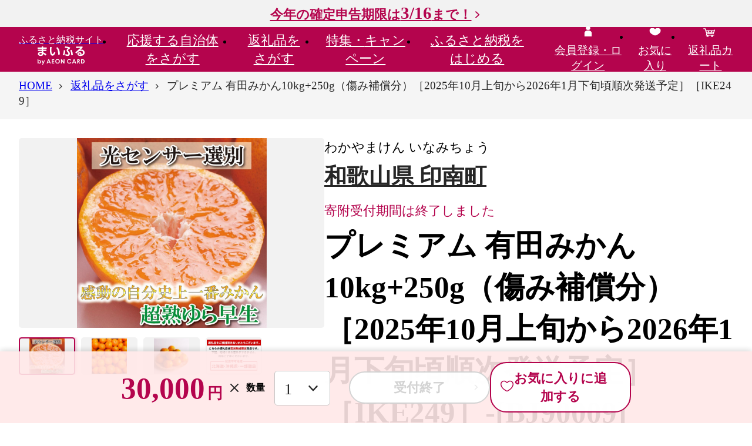

--- FILE ---
content_type: text/html; charset=UTF-8
request_url: https://www.furusato.aeon.co.jp/gift-in-return/c6ee8eeb1b3af13417491f1ff534430e/
body_size: 93763
content:
<!DOCTYPE html>
<html lang="ja">
<head>
    <meta charset="utf-8">
    <meta name="viewport" content="width=device-width, initial-scale=1">
    <title>プレミアム 有田みかん10kg+250g（傷み補償分）［2025年10月上旬から2026年1月下旬頃順次発送予定］［IKE249］｜印南町｜和歌山県｜返礼品をさがす｜まいふる by AEON CARD</title>
    <meta name="description" content="【近畿和歌山県印南町】【出荷時期により、みかんの色づきや種類が前後する場合があります】9月〜10月頃…早採り（極早生、早生）11月〜1月頃……">
    <meta name="keywords" content="プレミアム 有田みかん10kg+250g（傷み補償分）［2025年10月上旬から2026年1月下旬頃順次発送予定］［IKE249］,印南町,返礼品,まいふる,イオンカード,まいふる by AEON CARD,イオンのふるさと納税,ふるさと納税">
    
<!--▼▼▼head共通-->
<link rel="apple-touch-icon" href="/assets/img/common/ico-apple-touch.png"/>
<link rel="icon" href="/assets/img/common/favicon.svg" sizes="any" type="image/svg+xml"/>

<script>
window.s = window.s || [];
window.digitalData = {
    "events": [
        "prodView"
    ],
    "commerce": {
        "products": {
            "id": "c6ee8eeb1b3af13417491f1ff534430e",
            "name": "プレミアム 有田みかん10kg+250g（傷み補償分）［2025年10月上旬から2026年1月下旬頃順次発送予定］［IKE249］",
            "categoryL": "果物類",
            "categoryS": "みかん・柑橘類",
            "municipality": "和歌山県 印南町",
            "unitprice": 30000,
            "quantity": 1,
            "oemflag": "自社"
        }
    },
    "page": {
        "oemflag": "自社"
    },
    "user": {
        "furusato": {
            "loginflag": "false"
        },
        "square": {
            "loginflag": "false",
            "relationflag": "false"
        }
    }
}
</script>
<script src="https://assets.adobedtm.com/f7939b821b3a/fc1bf874acf6/launch-92b36a138d84.min.js" defer="defer"></script>
<!-- Start VWO SmartCode --> 
<script referrerPolicy="no-referrer-when-downgrade" src="https://dev.visualwebsiteoptimizer.com/lib/820075.js" id="vwoCode"></script> 
<!-- End VWO SmartCode -->

<meta name="google-site-verification" content="NSxxMSB2tFVAN0WAzyGvZlvJt__73_VGNJ0dq7E_L6U" />
    <!--▼▼▼ogp-->
    <meta property="og:type" content="article">
    <meta property="og:title" content="プレミアム 有田みかん10kg+250g（傷み補償分）［2025年10月上旬から2026年1月下旬頃順次発送予定］［IKE249］｜印南町｜和歌山県｜返礼品をさがす｜まいふる by AEON CARD">
    <meta property="og:site_name" content="まいふる by AEON CARD">
    <meta property="og:description" content="【近畿和歌山県印南町】【出荷時期により、みかんの色づきや種類が前後する場合があります】9月〜10月頃…早採り（極早生、早生）11月〜1月頃……">
    <meta property="og:url" content="https://www.furusato.aeon.co.jp/gift-in-return/c6ee8eeb1b3af13417491f1ff534430e/">
    <meta property="og:image" content="https://www.furusato.aeon.co.jp/g_img/303909/file_123384b04ac86cb2551d0aede3621bb5.jpg">
    <meta property="og:locale" content="ja_JP">
    <!-- Google tag (gtag.js) -->
<script async src="https://www.googletagmanager.com/gtag/js?id=AW-16565875099"></script>
<script>
    window.dataLayer = window.dataLayer || [];
    function gtag(){dataLayer.push(arguments);}
    gtag('js', new Date());

    gtag('config', 'AW-16565875099');
</script>
    <!-- ここから Crib Notesユニバーサルタグのコード -->

<script>(function (b, f, d, a, c) {var e = b.createElement(f);e.src = c + "/" + a + "/atm.js";e.id = d;e.async = true;b.getElementsByTagName(f)[0].parentElement.appendChild(e)})(document,"script","__cribnotesTagMgrCmd","a3592555-68ed-46b0-94e6-fec716dd186e","https://tag.cribnotes.jp/container_manager");</script>

<!-- ここまで Crib Notesユニバーサルタグのコード -->
            <!-- impact START -->
<script type="text/javascript">
(function(a,b,c,d,e,f,g){e['ire_o']=c;e[c]=e[c]||function(){(e[c].a=e[c].a||[]).push(arguments)};f=d.createElement(b);g=d.getElementsByTagName(b)[0];f.async=1;f.src=a;g.parentNode.insertBefore(f,g);})('https://utt.impactcdn.com/A5818337-02b3-4715-8403-7e26f08af8bf1.js','script','ire',document,window);
</script>

<script type="text/javascript">
  ire('identify', {
    customerId: '  ', 
    customerEmail: ' ', 
    customProfileId: '7f14d2b0-35d1-440b-b60e-103455c4713a'
  });
</script>
<!-- impact END -->
                <script async src="https://s.yimg.jp/images/listing/tool/cv/ytag.js"></script>
<script>
window.yjDataLayer = window.yjDataLayer || [];
function ytag() { yjDataLayer.push(arguments); }
ytag({"type":"ycl_cookie", "config":{"ycl_use_non_cookie_storage":true}});
</script>
    <!-- LINE Tag Base Code -->
<!-- Do Not Modify -->
<script>
(function(g,d,o){
  g._ltq=g._ltq||[];g._lt=g._lt||function(){g._ltq.push(arguments)};
  var h=location.protocol==='https:'?'https://d.line-scdn.net':'http://d.line-cdn.net';
  var s=d.createElement('script');s.async=1;
  s.src=o||h+'/n/line_tag/public/release/v1/lt.js';
  var t=d.getElementsByTagName('script')[0];t.parentNode.insertBefore(s,t);
    })(window, document);
_lt('init', {
  customerType: 'lap',
  tagId: '6608dc2f-ae9f-49ea-891a-4b4942618436'
});
_lt('send', 'pv', ['6608dc2f-ae9f-49ea-891a-4b4942618436']);
</script>
<noscript>
  <img height="1" width="1" style="display:none"
       src="https://tr.line.me/tag.gif?c_t=lap&t_id=6608dc2f-ae9f-49ea-891a-4b4942618436&e=pv&noscript=1" />
</noscript>
<!-- End LINE Tag Base Code -->
                    <!--▼▼▼サイト共通リソース-->
<link href="/assets/css/common.css" media="all" rel="stylesheet" type="text/css"/>
    <!--▼▼▼ページ固有リソース-->
<link href="/assets/css/gift-in-return/index.css" media="all" rel="stylesheet" type="text/css">
    
<!--▼▼▼head下部リソース-->
    
</head>

<body id="pgtop">


<!--▼▼▼body上部リソース-->

<div class="c-headerTop">
    <div class="c-headerTopInr"><a class="c-headerTop_campLink" href="https://www.furusato.aeon.co.jp/about/guide/tax-return/">今年の確定申告期限は<span>3/16</span>まで！</a></div>
  </div>
<header class="c-header" data-header="">
  <div class="c-header_gnav">
    <div class="c-header_gnavInr">
            <div class="c-header_gnavLogo"><a class="c-header_gnavLogo-link" href="/"><span class="c-header_gnavLogo-txt">ふるさと納税サイト</span><img src="/assets/img/common/logo.svg" alt="まいふる by AEON CARD" width="80" height="31" loading="lazy"/></a></div>
            <ul class="c-header_gnavMenu" data-gnavMenu="">
        <li><a class="c-header_gnavMenuLink" href="/municipality/" data-gnavMenu-a="" aria-expanded="false" aria-controls="gnav1">応援する<br>自治体をさがす</a>
          <div class="c-gnav" id="gnav1" aria-hidden="true">
            <div class="c-gnav_over">
              <div class="c-gnav_inr">
                <div class="c-gnav_wrap">
                  <div class="c-gnav_l">
                    <p><a class="c-gnav_ctgyLink" href="/municipality/area/">エリアからさがす</a></p>
                    <p><a class="c-gnav_ctgyLink" href="/municipality/search/">キーワードからさがす</a></p>
                    <form action="/municipality/search/results.html" method="get">
                      <div class="c-search">
                        <input class="c-search_input" type="search" name="w" placeholder="キーワードを入力"/>
                        <button class="c-search_btn" type="submit">検索する</button>
                      </div>
                    </form>
                                      </div>
                                    <div class="c-gnav_r">
                    <p class="c-gnav_ttl-lg">Pick UP! おすすめ自治体</p>
                    <div class="c-gnav_autonomy">
                      <a class="c-gnav_autonomyImg" href="https://www.furusato.aeon.co.jp/municipality/info/303445/" data-aaclick="generalClick" data-aaclickarea="Pick UP! おすすめ自治体" data-aaclickaction="自治体クリック" data-aaclicklabel="和歌山県 高野町">
                                            <img src="https://www.furusato.aeon.co.jp/g_img/303445/file_ee5af96b1cfd7773cdc64c519f9e0bb9.jpeg" alt="和歌山県高野町" width="1020" height="680" loading="lazy">
                                            </a>
                      <div class="c-gnav_autonomyCnt">
                        <h3 class="c-gnav_autonomyHead"><span class="c-gnav_autonomyYomi">わかやまけん こうやちょう</span>
                        <a class="c-gnav_autonomyLink" href="https://www.furusato.aeon.co.jp/municipality/info/303445/" data-aaclick="generalClick" data-aaclickarea="Pick UP! おすすめ自治体" data-aaclickaction="自治体クリック" data-aaclicklabel="和歌山県 高野町">和歌山県 高野町</a><span class="c-gnav_autonomyCopy">宗教環境道徳のまち高野町</span></h3>
                        <p class="c-gnav_autonomyTxt">高野町は和歌山県の北東部にあり、大自然に囲まれ、弘法大師空海が修行の場として開いた高野山真言宗の聖地「高野山」を中心とする町で、<br />
貴重な文化財、建造物、名所が数多く存在しています。<br />
<br />
2004年には「紀伊山地の霊場と参詣道」として世界遺産に登録されました。<br />
また、2016年には女人道・黒河道・京大坂道不動坂が世界遺産に追加登録され、日本のみならず世界中から多くの観光客が訪れています。<br />
<br />
自然・歴史・文化・伝統のある本町は「誰もが住みよい、住みたくなる、来たくなる」まちを目指し、様々なまちづくりに取り組んでいます。</p>                      </div>
                    </div>
                  </div>
                                  </div>
                <div class="c-gnav_btm">
                  <p class="c-btnWrap"><a class="c-btn-second" href="/municipality/">応援する自治体をさがすTOPへ</a></p>
                  <button class="c-gnav_close" data-gnavMenu-close="" aria-controls="gnav1"><span>閉じる</span></button>
                </div>
              </div>
            </div>
          </div>
        </li>
        <li><a class="c-header_gnavMenuLink" href="/gift-in-return/" data-gnavMenu-a="" aria-expanded="false" aria-controls="gnav2">返礼品を<br>さがす</a>
          <div class="c-gnav" id="gnav2" aria-hidden="true">
            <div class="c-gnav_over">
              <div class="c-gnav_inr">
                <div class="c-gnav_wrap">
                  <div class="c-gnav_l">
                    <p><a class="c-gnav_ctgyLink" href="/gift-in-return/category/">カテゴリからさがす</a></p>
                    <p><a class="c-gnav_ctgyLink" href="/gift-in-return/ranking/">ランキングからさがす</a></p>
                    <p><a class="c-gnav_ctgyLink" href="/gift-in-return/search/">キーワードからさがす</a></p>
                    <div class="c-search">
                      <form action="/gift-in-return/search/results.html" method="get">
                        <input class="c-search_input" type="search" name="w" maxlength="50" placeholder="キーワードを入力"/>
                        <button class="c-search_btn" type="submit">検索する</button>
                      </form>
                    </div>
                                        <p class="c-gnav_ttl-sm">注目ワード</p>
                    <div class="c-keyword">
                      <ul class="c-keyword_list">
                                                <li><a href="https://www.furusato.aeon.co.jp/gift-in-return/search/results.html?w=%E3%81%BE%E3%81%84%E3%81%B5%E3%82%8B%E9%99%90%E5%AE%9A" data-aaclick="generalClick" data-aaclickarea="注目ワード" data-aaclickaction="注目ワードクリック" data-aaclicklabel="#まいふる限定">#まいふる限定</a></li>
                                                <li><a href="https://www.furusato.aeon.co.jp/gift-in-return/search/results.html?w=%E8%A8%B3%E3%81%82%E3%82%8A" data-aaclick="generalClick" data-aaclickarea="注目ワード" data-aaclickaction="注目ワードクリック" data-aaclicklabel="#訳あり">#訳あり</a></li>
                                                <li><a href="https://www.furusato.aeon.co.jp/gift-in-return/search/results.html?w=%E3%81%8A%E7%B1%B3" data-aaclick="generalClick" data-aaclickarea="注目ワード" data-aaclickaction="注目ワードクリック" data-aaclicklabel="#お米">#お米</a></li>
                                                <li><a href="https://www.furusato.aeon.co.jp/gift-in-return/search/results.html?w=%E3%83%88%E3%82%A4%E3%83%AC%E3%83%83%E3%83%88%E3%83%9A%E3%83%BC%E3%83%91%E3%83%BC" data-aaclick="generalClick" data-aaclickarea="注目ワード" data-aaclickaction="注目ワードクリック" data-aaclicklabel="#トイレットペーパー">#トイレットペーパー</a></li>
                                                <li><a href="https://www.furusato.aeon.co.jp/gift-in-return/search/results.html?w=%E5%AE%9A%E6%9C%9F%E4%BE%BF" data-aaclick="generalClick" data-aaclickarea="注目ワード" data-aaclickaction="注目ワードクリック" data-aaclicklabel="#定期便">#定期便</a></li>
                                                <li><a href="https://www.furusato.aeon.co.jp/gift-in-return/search/results.html?w=%E3%81%BF%E3%81%8B%E3%82%93" data-aaclick="generalClick" data-aaclickarea="注目ワード" data-aaclickaction="注目ワードクリック" data-aaclicklabel="#みかん">#みかん</a></li>
                                                <li><a href="https://www.furusato.aeon.co.jp/gift-in-return/search/results.html?w=%E3%82%8A%E3%82%93%E3%81%94" data-aaclick="generalClick" data-aaclickarea="注目ワード" data-aaclickaction="注目ワードクリック" data-aaclicklabel="#りんご">#りんご</a></li>
                                                <li><a href="https://www.furusato.aeon.co.jp/gift-in-return/search/results.html?w=%E3%82%AB%E3%83%8B" data-aaclick="generalClick" data-aaclickarea="注目ワード" data-aaclickaction="注目ワードクリック" data-aaclicklabel="#カニ">#カニ</a></li>
                                              </ul>
                    </div>
                                      </div>
                                    <div class="c-gnav_r">
                    <p class="c-gnav_ttl-lg">週間人気ランキング</p>
                    <ul class="c-gnav_ranks">
                                            <li>
                        <div class="c-card">
                          <a class="c-card_link" href="https://www.furusato.aeon.co.jp/gift-in-return/8ef6954130989ce32d9f92ec29f2f84b/">
                                                    <div class="c-card_imgWrap"><img class="c-card_img" src="https://www.furusato.aeon.co.jp/g_img/042056/file_72f56387a8457862de50a15c17dfcd08.webp" alt="訳あり 銀鮭 切身 約2kg [宮城東洋 宮城県 気仙沼市 20564991] 鮭 魚介類 海鮮 訳アリ 規格外 不揃い さけ サケ 鮭切身 シャケ 切り身 冷凍 家庭用 おかず 弁当 支援 サーモン 銀鮭切り身 魚 わけあり" loading="lazy"/></div>
                                                                              <div class="c-card_rank" data-rank="1">1</div>
                                                    <div class="c-card_cnt">
                            <p class="c-card_ttl">訳あり 銀鮭 切身 約2kg [宮城東洋 宮城県 気仙沼市 20564991] 鮭 魚介類 海鮮 訳アリ 規格外 不揃い さけ サケ 鮭切身 シャケ 切り身 冷凍 家庭用 おかず 弁当 支援 サーモン 銀鮭切り身 魚 わけあり</p>
                            <p class="c-card_place">12,500<span>円</span></p>
                            <p class="c-card_pointInfo">イオンマークのカードでポイント<em>2倍!</em></p>
                          </div>
                          </a>
                        </div>
                      </li>
                                            <li>
                        <div class="c-card">
                          <a class="c-card_link" href="https://www.furusato.aeon.co.jp/gift-in-return/e1376b94cac55303c164df78bfd525af/">
                                                    <div class="c-card_imgWrap"><img class="c-card_img" src="https://img.furusato-tax.jp/cdn-cgi/image/width=520,height=323/img/x/product/details/20251230/pd_0f7521cf5a81a336d7c341823780d82c80842a5c.jpg" alt="【福岡県産 あまおう】テレビ 「 ヒルナンデス 」 で紹介されました！ 訳あり グランデ 約 270g 前後 × 6パック ふるさと納税 あまおう いちご イチゴ 苺 博多 赤村 あまおう  果物 くだもの フルーツ ジャム にも ケーキ にも 先行予約 数量限定 ふるさと ランキング 人気 おすすめ 福岡 TV紹介 送料無料 3W13" loading="lazy"/></div>
                                                                              <div class="c-card_rank" data-rank="2">2</div>
                                                    <div class="c-card_cnt">
                            <p class="c-card_ttl">【福岡県産 あまおう】テレビ 「 ヒルナンデス 」 で紹介されました！ 訳あり グランデ 約 270g 前後 × 6パック ふるさと納税 あまおう いちご イチゴ 苺 博多 赤村 あまおう  果物 くだもの フルーツ ジャム にも ケーキ にも 先行予約 数量限定 ふるさと ランキング 人気 おすすめ 福岡 TV紹介 送料無料 3W13</p>
                            <p class="c-card_place">10,000<span>円</span></p>
                            <p class="c-card_pointInfo">イオンマークのカードでポイント<em>2倍!</em></p>
                          </div>
                          </a>
                        </div>
                      </li>
                                            <li>
                        <div class="c-card">
                          <a class="c-card_link" href="https://www.furusato.aeon.co.jp/gift-in-return/8339d1e101b9a4bd7db0d6a1f396191c/">
                                                    <div class="c-card_imgWrap"><img class="c-card_img" src="https://img.furusato-tax.jp/cdn-cgi/image/width=520,height=323/img/x/product/details/20250815/pd_9a08ed24a85877bf8ce73c8fb5131f37924a9986.jpg" alt="【先行予約】【家庭用】不知火 5kg ※離島への配送不可（2026年2月上旬～2月下旬頃に順次発送予定） 【 ふるさと納税 人気 おすすめ ランキング 柑橘 みかん ミカン 不知火 しらぬい mikan 蜜柑 果物 生果 フルーツ デコポン と同品種 家庭用 愛媛県産 愛媛県 伊方町 送料無料 】 IKTBD016" loading="lazy"/></div>
                                                                              <div class="c-card_rank" data-rank="3">3</div>
                                                    <div class="c-card_cnt">
                            <p class="c-card_ttl">【先行予約】【家庭用】不知火 5kg ※離島への配送不可（2026年2月上旬～2月下旬頃に順次発送予定） 【 ふるさと納税 人気 おすすめ ランキング 柑橘 みかん ミカン 不知火 しらぬい mikan 蜜柑 果物 生果 フルーツ デコポン と同品種 家庭用 愛媛県産 愛媛県 伊方町 送料無料 】 IKTBD016</p>
                            <p class="c-card_place">8,000<span>円</span></p>
                            <p class="c-card_pointInfo">イオンマークのカードでポイント<em>2倍!</em></p>
                          </div>
                          </a>
                        </div>
                      </li>
                                          </ul>
                  </div>
                                  </div>
                <div class="c-gnav_btm">
                  <p class="c-btnWrap"><a class="c-btn-second" href="/gift-in-return/">返礼品をさがすTOPへ</a></p>
                  <button class="c-gnav_close" data-gnavMenu-close="" aria-controls="gnav2"><span>閉じる</span></button>
                </div>
              </div>
            </div>
          </div>
        </li>
        <li><a class="c-header_gnavMenuLink" href="/special/" data-gnavMenu-a="" aria-expanded="false" aria-controls="gnav3">特集・<br>キャンペーン</a>
          <div class="c-gnav" id="gnav3" aria-hidden="true">
            <div class="c-gnav_over">
              <div class="c-gnav_inr">
                <div class="c-gnav_wrap">
                  <ul class="c-gnav_col3">
                                                            <li>
                                            <a class="c-cardSpecial" href="/special/homeparty/">
                                              <img class="c-cardSpecial_img" src="https://www.furusato.aeon.co.jp/g_img/special/file_fb2ed0eaea2e3bb92a25513ae447f9e2.jpg" width="390" height="195" loading="lazy" alt="ホームパーティー特集" />
                        <span class="c-cardSpecial_new">NEW</span>                                              </a>
                    </li>
                                        <li>
                                            <a class="c-cardSpecial" href="/special/original/">
                                              <img class="c-cardSpecial_img" src="https://www.furusato.aeon.co.jp/g_img/special/file_c2afd178b0447a4deb83af121e46f65c.jpg" width="390" height="195" loading="lazy" alt="まいふる限定！オリジナル返礼品特集" />
                        <span class="c-cardSpecial_new">NEW</span>                                              </a>
                    </li>
                                        <li>
                                            <a class="c-cardSpecial" href="/special/range-10000/">
                                              <img class="c-cardSpecial_img" src="https://www.furusato.aeon.co.jp/g_img/special/file_6e15af4a2b3b7efe1a0575ad832ee99e.jpg" width="390" height="195" loading="lazy" alt="1万円台の​返礼品特集​" />
                        <span class="c-cardSpecial_new">NEW</span>                                              </a>
                    </li>
                                        <li>
                                            <a class="c-cardSpecial" href="/special/subscription/">
                                              <img class="c-cardSpecial_img" src="https://www.furusato.aeon.co.jp/g_img/special/file_9719beb7a86153168ffb7d0444be160e.jpg" width="390" height="195" loading="lazy" alt="定期便特集" />
                        <span class="c-cardSpecial_new">NEW</span>                                              </a>
                    </li>
                                        <li>
                                            <a class="c-cardSpecial" href="/special/small-amount/">
                                              <img class="c-cardSpecial_img" src="https://www.furusato.aeon.co.jp/g_img/special/file_dc934ed4922356c9a14d44c13632cb50.jpg" width="390" height="195" loading="lazy" alt="お手軽返礼品特集" />
                        <span class="c-cardSpecial_new">NEW</span>                                              </a>
                    </li>
                                        <li>
                                            <a class="c-cardSpecial" href="/special/seasnonal-fruits-2/">
                                              <img class="c-cardSpecial_img" src="https://www.furusato.aeon.co.jp/g_img/special/file_e1d5e2e93e8d8b13944980dfee3943db.jpg" width="390" height="195" loading="lazy" alt="冬の果物特集" />
                        <span class="c-cardSpecial_new">NEW</span>                                              </a>
                    </li>
                                                           </ul>
                </div>
                <div class="c-gnav_btm">
                  <p class="c-btnWrap"><a class="c-btn-second" href="/special/">特集・キャンペーンTOPへ</a></p>
                  <button class="c-gnav_close" data-gnavMenu-close="" aria-controls="gnav3"><span>閉じる</span></button>
                </div>
              </div>
            </div>
          </div>
        </li>
        <li><a class="c-header_gnavMenuLink" href="/about/" data-gnavMenu-a="" aria-expanded="false" aria-controls="gnav4">ふるさと納税を<br>はじめる</a>
          <div class="c-gnav" id="gnav4" aria-hidden="true">
            <div class="c-gnav_over">
              <div class="c-gnav_inr">
                <div class="c-gnav_wrap">
                  <div class="c-gnav_guide">
                    <div class="c-gnav_guide-l">
                      <div class="c-gnav_guide-ttl">
                        <div class="c-gnav_guide-ttlImg"><img src="/assets/img/common/ico-beginner.svg" alt=""/></div>
                        <div class="c-gnav_guide-ttlTxt">はじめての方へ</div>
                      </div>
                      <div class="c-gnav_guide-link">
                        <ul class="c-gnav_guide-linkListRow">
                          <li><a class="c-link-lNormal" href="/special/start-guide/">はじめてのふるさと納税</a></li>
                          <li><a class="c-link-lNormal" href="/about/guide/">ふるさと納税の仕組み</a></li>
                          <li><a class="c-link-lNormal" href="/about/our-policy/">まいふるとは？</a></li>
                          <li><a class="c-link-lNormal" href="/special/start-timing/">メリットいっぱい 早めのふるさと納税</a></li>
                          <li><a class="c-link-lNormal" href="/about/return-gift-shindan/">かんたん返礼品診断</a></li>
                          <li><a class="c-link-lNormal" href="/special/point/">WAON POINTたまる・つかえる</a></li>
                          <li><a class="c-link-lNormal" href="/about/people/">ふるさと納税ご利用者の声</a></li>
                          <li><a class="c-link-lNormal" href="/support/faq/">よくあるご質問</a></li>
                        </ul>
                      </div>
                    </div>
                    <div class="c-gnav_guide-r">
                      <div class="c-gnav_guide-ttl">
                        <div class="c-gnav_guide-ttlImg"><img src="/assets/img/common/ico-simulator.svg" alt=""/></div>
                        <div class="c-gnav_guide-ttlTxt">手続きガイド</div>
                      </div>
                      <div class="c-gnav_guide-link">
                        <ul class="c-gnav_guide-linkListRow">
                          <li><a class="c-link-lNormal" href="/about/guide/onestop/">ワンストップ特例制度</a></li>
                          <li><a class="c-link-lNormal" href="/about/guide/tax-return/">確定申告</a></li>
                          <li><a class="c-link-lNormal" href="/about/guide/myna/">マイナポータル連携</a></li>
                          <li><a class="c-link-lNormal" href="/about/guide/simulation/">控除できる金額（控除額シミュレーション）</a></li>
                        </ul>
                      </div>
                    </div>
                  </div>
                </div>
                <div class="c-gnav_btm">
                  <p class="c-btnWrap"><a class="c-btn-second" href="/about/">ふるさと納税をはじめるTOPへ</a></p>
                  <button class="c-gnav_close" data-gnavMenu-close="" aria-controls="gnav4"><span>閉じる</span></button>
                </div>
              </div>
            </div>
          </div>
        </li>
      </ul>
      <ul class="c-header_gnavMymenu">
                <li class="c-disp-pc"><a href="/login/"><span><img src="/assets/img/common/ico-head-mypage.svg" alt="" width="24" height="24" loading="lazy"/><br/><span>会員登録・ログイン</span></span></a></li>
                <li><a href="/myfavorite/index-gift-in-return.html"><span><img src="/assets/img/common/ico-head-favorite.svg" alt="" width="24" height="24" loading="lazy"/><br/><span>お気に入り</span></span></a></li>
        <li><a href="/cart/"><span><img src="/assets/img/common/ico-head-cart2.svg" alt="" width="24" height="24" loading="lazy"/><br/><span>返礼品カート</span>
                  </span></a></li>
        <li class="c-disp-sp">
          <button class="c-gnav_spBtn" data-gnavSpBtn="" aria-expanded="false" aria-controls="spGnav"><span class="c-gnav_spBtnLine"><span></span><span></span><span></span></span><span class="c-gnav_spBtnTxt">メニュー</span></button>
          <div class="c-gnavSp" id="spGnav" aria-hidden="true">
                        <p class="c-gnavSp_mypage"><a class="c-btn-icon" href="/login/"><span class="c-btn-icon_img"><img src="/assets/img/common/ico-btn-user.svg" alt="" width="24" height="24" loading="lazy"/><img src="/assets/img/common/ico-btn-user-disp.svg" alt="会員登録・ログイン" width="24" height="24" loading="lazy"/></span>会員登録・ログイン</a></p>
                        <div class="c-gnavSp_scroll">
              <div class="c-gnavSp_scrollInr">
                <ul class="c-gnavSp_menu">
                  <li><a href="/">HOME</a></li>
                  <li><a href="/municipality/">応援する自治体をさがす</a></li>
                  <li><a href="/gift-in-return/">返礼品をさがす</a></li>
                  <li><a href="/special/">特集・キャンペーン</a></li>
                  <li><a href="/about/">ふるさと納税をはじめる</a>
                    <div class="c-gnavSp_menuGuide-ttl">はじめての方へ</div>
                    <ul>
                      <li><a href="/special/start-guide/">はじめてのふるさと納税</a></li>
                      <li><a href="/about/guide/">ふるさと納税の仕組み</a></li>
                      <li><a href="/about/our-policy/">まいふるとは？</a></li>
                      <li><a href="/special/start-timing/">メリットいっぱい 早めのふるさと納税</a></li>
                      <li><a href="/about/return-gift-shindan/">かんたん返礼品診断</a></li>
                      <li><a href="/special/point/">WAON POINTたまる・つかえる</a></li>
                      <li><a href="/about/people/">ふるさと納税ご利用者の声</a></li>
                      <li><a href="/support/faq/">よくあるご質問</a></li>
                    </ul>
                  </li>
                  <li>
                    <div class="c-gnavSp_menuGuide-ttl">手続きガイド</div>
                    <ul>
                      <li><a href="/about/guide/onestop/">ワンストップ特例制度</a></li>
                      <li><a href="/about/guide/tax-return/">確定申告</a></li>
                      <li><a href="/about/guide/myna/">マイナポータル連携</a></li>
                      <li><a href="/about/guide/simulation/">控除できる金額（控除額シミュレーション）</a></li>
                    </ul>
                  </li>
                </ul>
                <ul class="c-gnavSp_ulty">
                  <li><a href="/information/"><img src="/assets/img/common/ico-gnav-information.svg" alt="" width="24" height="24"/><span>お知らせ</span></a></li>
                  <li><a href="/for-municipality/"><img src="/assets/img/common/ico-gnav-autonomy.svg" alt="" width="24" height="24"/><span>自治体の方へ</span></a></li>
                  <li><a href="/support/"><img src="/assets/img/common/ico-gnav-contact.svg" alt="" width="24" height="24"/><span>お問い合わせ</span></a></li>
                </ul>
              </div>
            </div>
          </div>
        </li>
      </ul>
    </div>
  </div>
</header>
    
<main class="c-mainContent">
  <div class="c-mainContent_info1">
      </div>
  <div class="c-mainContent_crumbs">
    <nav class="c-crumbs" aria-label="現在位置" data-crumbs="">
      <div class="c-crumbs_wrapinr">
        <ul class="c-crumbs_inr">
          <li><span><a href="/"><span>HOME</span></a></span></li>
          <li><span><a href="/gift-in-return/"><span>返礼品をさがす</span></a></span></li>
          <li><span><span aria-current="page"><span>プレミアム 有田みかん10kg+250g（傷み補償分）［2025年10月上旬から2026年1月下旬頃順次発送予定］［IKE249］</span></span></span></li>
        </ul>
      </div>
    </nav>
    <div class="c-crumbs_next"></div>
  </div>
  <div class="c-mainContent_mainvs">
  </div>
  <div class="c-mainContent_info2">
  </div>
  <div class="c-mainContent_cnt">
    <div class="c-area">
      <div class="c-area_inr">
                <div class="gir-detailProduct">
          <div data-productSlider="">
            <div class="swiper-container gir-detailProduct_main" data-productSlider="main">
              <ul class="swiper-wrapper">
                                <li class="swiper-slide"><img src="https://www.furusato.aeon.co.jp/g_img/303909/file_123384b04ac86cb2551d0aede3621bb5.jpg" alt="" loading="lazy">
                </li>
                                <li class="swiper-slide"><img src="https://www.furusato.aeon.co.jp/g_img/303909/file_47baa931715b4065b7c6bf742215b9cb.jpg" alt="" loading="lazy">
                </li>
                                <li class="swiper-slide"><img src="https://www.furusato.aeon.co.jp/g_img/303909/file_3f8a4cdeac2629b7d2b01b975cb65aa1.jpg" alt="" loading="lazy">
                </li>
                                <li class="swiper-slide"><img src="https://www.furusato.aeon.co.jp/g_img/303909/file_4b42178eb5ad66bdcacbbe09ca1c91e8.jpg" alt="" loading="lazy">
                </li>
                              </ul>
            </div>
            <div class="swiper-container gir-detailProduct_thumb mySwiper" data-productSlider="thumb">
              <ul class="swiper-wrapper">
                                <li class="swiper-slide"><img src="https://www.furusato.aeon.co.jp/g_img/303909/file_123384b04ac86cb2551d0aede3621bb5.jpg" alt="" loading="lazy">
                </li>
                                <li class="swiper-slide"><img src="https://www.furusato.aeon.co.jp/g_img/303909/file_47baa931715b4065b7c6bf742215b9cb.jpg" alt="" loading="lazy">
                </li>
                                <li class="swiper-slide"><img src="https://www.furusato.aeon.co.jp/g_img/303909/file_3f8a4cdeac2629b7d2b01b975cb65aa1.jpg" alt="" loading="lazy">
                </li>
                                <li class="swiper-slide"><img src="https://www.furusato.aeon.co.jp/g_img/303909/file_4b42178eb5ad66bdcacbbe09ca1c91e8.jpg" alt="" loading="lazy">
                </li>
                              </ul>
              <div class="swiper-button-next"></div>
              <div class="swiper-button-prev"></div>
            </div>
          </div>
          <div class="gir-detailProductBox">
            <div class="gir-productLabel">
              <div class="gir-productLabel_ruby">わかやまけん いなみちょう</div><a class="gir-productLabel_txt c-link" href="https://www.furusato.aeon.co.jp/municipality/info/303909/">和歌山県 印南町</a>
            </div>
                        <p class="gir-productInfo">寄附受付期間は終了しました</p>
                        <h1 class="gir-productTtl">プレミアム 有田みかん10kg+250g（傷み補償分）［2025年10月上旬から2026年1月下旬頃順次発送予定］［IKE249］-[BJ90009]</h1>
            <div class="gir-productRate">
              <div class="c-star-m" data-rate="0" title="レビュー評価：0">
                <div class="c-star-m_view">
                  <div></div>
                </div>
                <p class="c-star-m_rate">0</p>
                <p class="c-star-m_count"><a class="c-link" href="https://www.furusato.aeon.co.jp/gift-in-return/c6ee8eeb1b3af13417491f1ff534430e/review-list.html">（0）</a></p>
              </div>
            </div>
            <dl class="gir-productPrice">
              <dt>寄附金額</dt>
              <dd>
                <div class="gir-productPrice_num">30,000</div>
                <div class="gir-productPrice_unit">円</div>
              </dd>
            </dl>
            <dl class="gir-productPayment">
              <dt>決済方法</dt>
              <dd>クレジットカード、AEON Pay、WAON POINT</dd>
            </dl>
            <div class="gir-productPointInfo">
              <p class="gir-productPointInfo_txt">イオンマークのカードでポイント<em>2倍!</em></p>
              <button class="gir-productPointInfo_ico" type="button" data-micromodal-trigger="modal-pointInformation" role="button">WAON POINTについて</button>
            </div>
                        <!-- A.在庫　終了/B.期間　終了 パターン -->
            <div class="gir-productAction">
              <dl class="gir-productNumber">
                <dt>数量</dt>
                <dd>
                  <select class="c-select" title="数量" id="sel_num" name="sel_num">
                                        <option value="1">1</option>
                                        <option value="2">2</option>
                                        <option value="3">3</option>
                                        <option value="4">4</option>
                                        <option value="5">5</option>
                                      </select>
                </dd>
              </dl>
              <div class="c-btnWrap">
                <button class="c-btn-primary-sm" type="submit" aria-disabled="true">受付終了</button>
                <button id="recommend_btn" class="c-btn-icon-sm" type="button"  data-aaclick="generalClick" data-aaclickarea="返礼品お気に入り" data-aaclickaction="お気に入り追加" data-aaclicklabel="c6ee8eeb1b3af13417491f1ff534430e">
                  <span class="c-btn-icon_img" data-favorite-added="off">
                    <img src="/assets/img/common/ico-btn-favorite-off.svg" alt="">
                    <img src="/assets/img/common/ico-btn-favorite-off-disp.svg" alt="">
                  </span>
                  <span class="c-btn-icon_img" data-favorite-added="on">
                    <img src="/assets/img/common/ico-btn-favorite-on.svg" alt="">
                    <img src="/assets/img/common/ico-btn-favorite-on-disp.svg" alt="">
                  </span>お気に入りに追加する
                </button>
              </div>
            </div>
                      </div>
        </div>
        <div class="c-fixedBar" data-fixedBarControl="">
          <div class="gir-detailFixedBar">
                        <div class="gir-detailFixedBarAction">
              <div class="gir-detailFixedBarActionPriceBox">
                <dl class="gir-productNumber">
                  <dt>
                    <div class="gir-detailFixedBarActionPrice">
                      <div class="gir-detailFixedBarActionPrice_num">30,000</div>
                      <div class="gir-detailFixedBarActionPrice_unit">円</div>
                    </div>
                    <div class="gir-detailFixedBarActionLabel">数量</div>
                  </dt>
                  <dd>
                    <select class="c-select" title="数量" id="sel_num2" name="sel_num2">
                                                                  <option value="1">1</option>
                                                                                        <option value="2">2</option>
                                                                                        <option value="3">3</option>
                                                                                                                                                        </select>
                  </dd>
                </dl>
              </div>
              <div class="c-btnWrap">
                                <button class="c-btn-primary-sm" type="submit" aria-disabled="true" onclick="_satellite.track('aa-click-addcart',{label:'%返礼品ID%',action:'ボタンクリック', area:'寄附する'});">受付終了</button>
                                <button id="recommend_btn2" class="c-btn-icon-sm" type="button"  onclick="goods_recommend('c6ee8eeb1b3af13417491f1ff534430e');" data-aaclick="generalClick" data-aaclickarea="返礼品お気に入り（追従）" data-aaclickaction="お気に入り追加" data-aaclicklabel="c6ee8eeb1b3af13417491f1ff534430e">
                  <span class="c-btn-icon_img" data-favorite-added="off">
                    <img src="/assets/img/common/ico-btn-favorite-off.svg" alt="">
                    <img src="/assets/img/common/ico-btn-favorite-off-disp.svg" alt="">
                  </span>
                  <span class="c-btn-icon_img" data-favorite-added="on">
                    <img src="/assets/img/common/ico-btn-favorite-on.svg" alt="">
                    <img src="/assets/img/common/ico-btn-favorite-on-disp.svg" alt="">
                  </span>
                  <span class="c-disp-pc">お気に入りに追加する</span>
                </button>
              </div>
            </div>
          </div>
        </div>
        <div class="c-modal-l micromodal-slide" id="modal-pointInformation" aria-hidden="true">
          <div class="c-modal-l_inr">
            <div class="c-modal-l_overlay" tabindex="-1" data-micromodal-close="data-micromodal-close">
              <div class="c-modal-l_container gir-searchCondition" role="dialog" aria-modal="true" aria-labelledby="modal-pointInformation-title">
                <div class="c-modal-l_header">
                  <h2 class="c-ttl-lv2" id="modal-pointInformation-title">WAON POINTについて</h2>
                  <button class="c-modal-l_close" type="button" aria-label="Close modal" data-micromodal-close="data-micromodal-close"></button>
                </div>
                <div class="c-modal-l_cnt" id="modal-pointInformation-content">
                  <ul class="c-listSize-l">
                    <li>基本とは、200円（税込）ごとに1WAON POINT進呈をさします。（JALのマイルの場合、200円（税込）ごとに1マイル積算をさします。）</li>
                    <li>WAON POINTは、対象店舗でのお支払いに1ポイント＝1円でご利用いただけます。「まいふる」内での寄附としてもご利用いただけます。また、有効期限がございます。</li>
                    <li class="c-list_em">他の利用企画との重複進呈はございません。高倍率の企画が優先されます。</li>
                    <li>AEON Payのスマホ決済のご利用分は本カードに合算いたします。チャージ払いは対象外となります。</li>
                  </ul>
                </div>
              </div>
            </div>
          </div>
        </div>
      </div>
    </div>
        <div class="c-area">
      <div class="c-area_inr">
        <h2 class="c-ttl-lv2">返礼品の特徴</h2>
        <div class="gir-detailFeature">
          <div class="gir-detailAnyContent">【近畿　和歌山県　印南町】<br />
【出荷時期により、みかんの色づきや種類が前後する場合があります】<br />
9月〜10月頃…早採り（極早生、早生）<br />
11月〜1月頃…完熟（早生、中生、晩生）<br />
※詳しくは画像（みかんの出荷時期と色づきの目安）をご確認ください。<br />
<br />
【池田農園が取扱っているみかんの中で一番おいしいみかんです。】<br />
みかんで有名な和歌山県、その中でも一番のみかんどころ 有田地域。<br />
乾燥した気候の中、急峻な段々畑で、黒潮の浜風をうけて育った有田みかんは、果汁がギューッと濃縮されて濃厚な味わいです。<br />
<br />
美味しいと評判の和歌山県有田の「ゆら早生みかん」。<br />
通常の収穫時期から１カ月以上遅らせ、完熟以上に熟してから収穫した「超熟みかん」です。<br />
濃厚な甘さ、とろける様な食感、感動の超熟みかんを是非ご賞味ください。<br />
ベテラン職人と光センサーで、みかんを一玉一玉厳重にチェックし、農家直送でお届けいたします。<br />
<br />
【注意】<br />
※画像はイメージです。<br />
※サイズ混合です。<br />
※農薬の使用を極力控えて栽培しているため、外見がきれいでない傾向がございます。<br />
※天候等により出荷時期が前後する場合がございます。<br />
※運送中の傷み等を考慮し、250g増量して発送させていただきます。<br />
※ご不在等により発送から4日を超えてお受け取りになった場合、果実に傷みが生じていても返品・交換には応じかねます。<br />
※生鮮食品につき、北海道・沖縄・離島へはお届けできません。<br />
以上、予めご了承の上お申し込みください。<br />
<br />
【こちらのお礼品は和歌山県広川町との共通返礼品となります】<br />
平成31年総務省告示第179号第5条第8号イ「市区町村が近隣の他の市区町村と共同で前各号いずれかに該当するものを共通の返礼品等とするもの」に該当する返礼品として、和歌山県内で合意した市町村間で出品しているものです。<br />
<br />
事業者名：池田鹿蔵みかん農園＠印南町(池田農園)<br />
連絡先：0737-23-7070<br />
関連キーワード：フルーツ 果物 くだもの 食品 人気 おすすめ 送料無料 自分史上一番みかん 光センサー選果</div>
        </div>
      </div>
    </div>
    
    <div class="c-area">
      <div class="c-area_inr">
        <h2 class="c-ttl-lv2">返礼品の詳細</h2>
        <div class="gir-detailSpecifics">
          <div class="gir-detailSpecifics_data">
            <div>
              <dl class="c-listSet-line">
                              <div>
                  <dt>提供元</dt>
                  <dd>
                    <div class="gir-detailAnyContent"></div>池田農園株式会社
                  </dd>
                </div>
                                            <div>
                  <dt>配送</dt>
                  <dd>
                    <div class="gir-detailAnyContent"></div>常温                  </dd>
                </div>
                                            <div>
                  <dt>配送注記</dt>
                  <dd>
                    <div class="gir-detailAnyContent"></div>2025年10月上旬から2026年1月下旬頃、順次発送予定　※天候、収穫状況等により発送時期が前後する場合がございます。
                  </dd>
                </div>
                                            <div>
                  <dt>内容量</dt>
                  <dd>
                    <div class="gir-detailAnyContent">10kg+250g（傷み補償分）<br />
<br />
賞味期限：出荷後7日（ダンボール箱から取り出し、冷蔵庫または、直射日光の当たらない冷暗所にて保存してください）</div>
                  </dd>
                </div>
                            </dl>
            </div>
                        <div>
              <dl class="c-listSet-line">
                <div>
                  <dt>返礼品注記</dt>
                  <dd>
                    <div class="gir-detailAnyContent">【アレルギー】<br />
オレンジ<br />
<br />
※ 表示内容に関しては各事業者の指定に基づき掲載しており、一切の内容を保証するものではございません。<br />
※ご不明の点がございましたら事業者まで直接お問い合わせ下さい。</div>
                  </dd>
                </div>
              </dl>
            </div>
                      </div>
          <div class="gir-detailSpecifics_info">
                        <div>
              <div class="c-box-outline">
                <h3 class="gir-detailInfoTtl">寄附に関する注意事項</h3>
                <div class="gir-detailAnyContent">■寄附受領書の送付<br />
ご入金確認後、2週間程度を目途に、お礼の品とは別便でお送りします。<br />
<br />
■お礼の品の送付<br />
寄附受領証明書とは別送でお送りさせていただきます。<br />
お届け希望日・時間の指定はできませんので、あらかじめご了承ください。<br />
返礼品の発送時期等は、個別の返礼品ページをご確認ください。<br />
<br />
▼　以下の確認事項をお読みください<br />
・印南町に在住の方からの寄附に対しては、お礼の品をお送りすることはできません。<br />
・寄附完了後のキャンセルは一切受け付けておりません。<br />
・お寄せ頂いた個人情報は、寄附申込先の自治体が寄附金の受付及び入金に係る確認・連絡等に利用するものであり、それ以外の目的で使用するものではありません。<br />
・お礼の品の確認及び送付等を行うため「申込者情報」及び「寄附情報」等を本事業を連携して実施する株式会社JTBに通知します。<br />
<br />
▼お問い合わせは下記コールセンターまでお願いいたします。<br />
委託先：ＪＴＢふるさと納税コールセンター<br />
電話番号：050-3151-9974<br />
営業時間：10:00～17:00（1/1～1/3を除く）<br />
問合せ先フォーム：寄附に関する問い合わせはこちらからお願いします　→　https://faq.furu-po.com/helpdesk?category_id=231&amp;site_domain=furusato<br />
<br />
【年末年始のお取り扱いにつきまして】<br />
<br />
令和７年の寄附が完了された寄附者様には、順次、寄附金受領書等の書類を送付させて頂きます。<br />
<br />
◆寄附金税額控除に係る申告特例申請書（ワンストップ特例申請書）について<br />
申込時にご希望頂いた寄附者さまには、寄附金受領証発送時にワンストップ特例申請用紙を同封させて頂きます。<br />
書類の到着が遅くなる場合がございますので、お急ぎの方は、下記より申請書をダウンロードしてご利用ください。<br />
ご記入後、必要書類添付の上、自治体宛に提出期限までに不備のない書類の提出をお願いします。<br />
<br />
【提出先】<br />
　〒649-1534<br />
和歌山県日高郡印南町印南2570<br />
印南町役場　企画産業課　「ふるさと納税係」　行<br />
　【重要　ふるさと納税関係書類　在中】<br />
<br />
※提出期限：令和８年１月１０日(土)必着<br />
※寄附証明書の送付につきましては、多少お時間をいただく場合がありますので、予めご了承ください。<br />
<br />
◆ワンストップ特例申請書PDF<br />
http://www.soumu.go.jp/main_content/000397109.pdf<br />
<br />
◆ワンストップ特例について（総務省）<br />
http://www.soumu.go.jp/main_sosiki/jichi_zeisei/czaisei/czaisei_seido/furusato/topics/20150401.html#block02<br />
<br />
～年末年始の配送について～<br />
年末にかけてはご寄付の申込の増加等によりふるさとお礼の品の送付までにお時間を頂く場合があります。<br />
</div>
              </div>
            </div>
                        <div>
              <div class="c-box-outline">
                <h3 class="gir-detailInfoTtl">印南町　ふるさと納税についてのお問い合わせ</h3>
                <div class="gir-detailAnyContent">印南町　企画産業課<br>〒649-1534　和歌山県日高郡印南町印南2570番地 <br>8：30～17：00<br>TEL：0738-42-1737 <br><br>メールでのお問合せ<br>kikaku@town.wakayama-inami.lg.jp</div>
              </div>
            </div>
          </div>
        </div>
      </div>
    </div>

        <div class="c-area c-area-bgPinkM">
      <div class="c-area_inr">
        <h2 class="c-ttl-lv2">この自治体について</h2>
        <div class="gir-detailAutonomy">
          <div class="c-cardAutonomy">
            <div class="c-cardAutonomy_inr">
              <a class="c-cardAutonomy_img" href="https://www.furusato.aeon.co.jp/municipality/info/303909/">
                            <img src="https://www.furusato.aeon.co.jp/g_img/303909/file_91cb01450557bc7140ea241d7d7e2d10.jpg" alt="和歌山県印南町" loading="lazy">
                            </a>
              <div class="c-cardAutonomy_cnt">
                <h3 class="c-cardAutonomy_head"><span class="c-cardAutonomy_yomi">わかやまけん いなみちょう</span><a class="c-cardAutonomy_link" href="https://www.furusato.aeon.co.jp/municipality/info/303909/">和歌山県 印南町</a><span class="c-cardAutonomy_copy">自然と太陽、美しい水に見守られ、ゆっくりと時間が流れるまち</span>                  <span class="c-cardAutonomy_favorite" onclick="city_recommend('17e85be3fc55b6dc7316faec91ac7ec7');">
                  <button class="c-favorite" title="お気に入りに追加"  data-aaclick="generalClick" data-aaclickarea="自治体お気に入り" data-aaclickaction="お気に入り追加" data-aaclicklabel="和歌山県 印南町">お気に入りに追加</button>
                  </span>
                </h3>
                <p class="c-cardAutonomy_txt">印南町は、昭和32年に「印南町」「切目川村」「安住村」が合併し、「印南町」となり、同34年に一部を御坊市に分離し、現町域となりました。<br />
<br />
 紀伊半島西部海岸のほぼ中央に位置し、総面積は113.62km2で、地形的には太平洋に面した海岸段丘が広がっており、東北部では紀伊山地西端の真妻山、三里ケ峰などの山々が連なっています。また、切目川と印南川が町の中心部を流れて太平洋に注いでいます。<br />
 印南町では、全国に類を見ない「かえる」をテーマとしたユニークな橋（かえる橋）を建設しました。多くの人を招き入れ、町発展への願いを込めたものです。そのネーミングは、『努力、忍耐、飛躍』を象徴する柳に飛びつくかえる（小野道風）をイメージし、「考える」「人をかえる」「町をかえる」「古里へかえる」「栄える」という5つのかえるにひっかけネーミングしています。今でも多くの方が観光に訪れる印南町のシンボルとなっています。</p>              </div>
            </div>
          </div>
        </div>
      </div>
    </div>
        <div class="c-area c-area-carousel">
      <div class="c-area_inr">
        <h2 class="c-ttl-lv2">この自治体のおすすめの返礼品</h2>
        <div class="c-carsel c-carsel-recent" data-carsel="recent">
    <div class="swiper-container">
      <ul class="swiper-wrapper">
                <li class="swiper-slide">
            <div class="c-card"><a class="c-card_link" href="https://www.furusato.aeon.co.jp/gift-in-return/62a505fc765c472ea7d4954998fb562c/" data-aaclick="generalClick" data-aaclickarea="この自治体のおすすめの返礼品(返礼品詳細)" data-aaclickaction="返礼品クリック" data-aaclicklabel="62a505fc765c472ea7d4954998fb562c">
              <div class="c-card_imgWrap"><img class="c-card_img" 
              src="https://www.furusato.aeon.co.jp/g_img/303909/file_90d97fcc16cc16318b9d517658acb57d.webp" width="520" height="520" loading="lazy"/></div>
              <div class="c-card_cnt">
                <p class="c-card_ttl">【印南町】紀州名産「なんば焼」5枚箱入</p>
                <p class="c-card_place">20,000<span>&nbsp;円</span></p>
                <p class="c-card_pointInfo">イオンマークのカードでポイント<em>2倍!</em></p>
              </div></a>
            <p class="c-card_town"><a href="https://www.furusato.aeon.co.jp/municipality/info/303909/" data-aaclick="generalClick" data-aaclickarea="この自治体のおすすめの返礼品(自治体詳細)" data-aaclickaction="返礼品クリック" data-aaclicklabel="62a505fc765c472ea7d4954998fb562c">和歌山県印南町</a></p>
            <p class="c-card_favorite" onclick="goods_recommend('62a505fc765c472ea7d4954998fb562c');">
                        <button type="button" class="c-favorite" role="button" title="お気に入りに追加"  data-aaclick="generalClick" data-aaclickarea="返礼品お気に入り" data-aaclickaction="お気に入り追加" data-aaclicklabel="62a505fc765c472ea7d4954998fb562c">お気に入りに追加</button>
             
            </p>
          </div>
        </li>
                <li class="swiper-slide">
            <div class="c-card"><a class="c-card_link" href="https://www.furusato.aeon.co.jp/gift-in-return/fe90e5a13c10dcf24ba3402f39c8c4c1/" data-aaclick="generalClick" data-aaclickarea="この自治体のおすすめの返礼品(返礼品詳細)" data-aaclickaction="返礼品クリック" data-aaclicklabel="fe90e5a13c10dcf24ba3402f39c8c4c1">
              <div class="c-card_imgWrap"><img class="c-card_img" 
              src="https://www.furusato.aeon.co.jp/g_img/303909/file_c3f33a6094bca42c5a1259d584766b80.webp" width="520" height="520" loading="lazy"/></div>
              <div class="c-card_cnt">
                <p class="c-card_ttl">tomato-ume</p>
                <p class="c-card_place">10,000<span>&nbsp;円</span></p>
                <p class="c-card_pointInfo">イオンマークのカードでポイント<em>2倍!</em></p>
              </div></a>
            <p class="c-card_town"><a href="https://www.furusato.aeon.co.jp/municipality/info/303909/" data-aaclick="generalClick" data-aaclickarea="この自治体のおすすめの返礼品(自治体詳細)" data-aaclickaction="返礼品クリック" data-aaclicklabel="fe90e5a13c10dcf24ba3402f39c8c4c1">和歌山県印南町</a></p>
            <p class="c-card_favorite" onclick="goods_recommend('fe90e5a13c10dcf24ba3402f39c8c4c1');">
                        <button type="button" class="c-favorite" role="button" title="お気に入りに追加"  data-aaclick="generalClick" data-aaclickarea="返礼品お気に入り" data-aaclickaction="お気に入り追加" data-aaclicklabel="fe90e5a13c10dcf24ba3402f39c8c4c1">お気に入りに追加</button>
             
            </p>
          </div>
        </li>
              </ul>
      <div class="swiper-button-prev"></div>
      <div class="swiper-button-next"></div>
    </div>
 </div>
      </div>
    </div>
        <div class="c-area">
      <!--<div class="c-area_inr">
        <div class="c-linkWrap-back"><a class="c-link-mNormal-back" href="/gift-in-return/">返礼品をさがすTOPへ</a></div>
      </div>-->
      <div class="c-area_inr">
        <div class="c-btnWrap"><a class="c-btn-second" href="/gift-in-return/municipality/303909/">すべての返礼品をみる</a></div>
      </div>
    </div>
        <div class="c-area c-area-bgGrayM c-area-carousel">
      <div class="c-area_inr">
        <h2 class="c-ttl-lv2">この返礼品をみた人が見ている返礼品</h2>
        <div class="c-carsel c-carsel-recent" data-carsel="recent">
  <div class="swiper-container">
    <ul class="swiper-wrapper">
            <li class="swiper-slide">
        <div class="c-card"><a class="c-card_link" href="https://www.furusato.aeon.co.jp/gift-in-return/e1376b94cac55303c164df78bfd525af/" data-aaclick="generalClick" data-aaclickarea="この返礼品をみた人が見ている返礼品" data-aaclickaction="返礼品クリック" data-aaclicklabel="e1376b94cac55303c164df78bfd525af">
            <div class="c-card_imgWrap"><img class="c-card_img" 
            src="https://img.furusato-tax.jp/cdn-cgi/image/width=520,height=323/img/x/product/details/20251230/pd_0f7521cf5a81a336d7c341823780d82c80842a5c.jpg" alt="【福岡県産 あまおう】テレビ 「 ヒルナンデス 」 で紹介されました！ 訳あり グランデ 約 270g 前後 × 6パック ふるさと納税 あまおう いちご イチゴ 苺 博多 赤村 あまおう  果物 くだもの フルーツ ジャム にも ケーキ にも 先行予約 数量限定 ふるさと ランキング 人気 おすすめ 福岡 TV紹介 送料無料 3W13" width="520" height="520" loading="lazy"/></div>
            <div class="c-card_cnt">
              <p class="c-card_ttl">【福岡県産 あまおう】テレビ 「 ヒルナンデス 」 で紹介されました！ 訳あり グランデ 約 270g 前後 × 6パック ふるさと納税 あまおう いちご イチゴ 苺 博多 赤村 あまおう  果物 くだもの フルーツ ジャム にも ケーキ にも 先行予約 数量限定 ふるさと ランキング 人気 おすすめ 福岡 TV紹介 送料無料 3W13</p>
              <p class="c-card_place">10,000<span>&nbsp;円</span></p>
              <p class="c-card_pointInfo">イオンマークのカードでポイント<em>2倍!</em></p>
            </div></a>
          <p class="c-card_town"><a href="https://www.furusato.aeon.co.jp/municipality/info/40609/">福岡県赤村</a></p>
          <p class="c-card_favorite" onclick="goods_recommend('e1376b94cac55303c164df78bfd525af');">
                      <button class="c-favorite" title="お気に入りに追加"  data-aaclick="generalClick" data-aaclickarea="返礼品お気に入り" data-aaclickaction="お気に入り追加" data-aaclicklabel="e1376b94cac55303c164df78bfd525af">お気に入りに追加</button>
                    </p>
        </div>
      </li>
            <li class="swiper-slide">
        <div class="c-card"><a class="c-card_link" href="https://www.furusato.aeon.co.jp/gift-in-return/8339d1e101b9a4bd7db0d6a1f396191c/" data-aaclick="generalClick" data-aaclickarea="この返礼品をみた人が見ている返礼品" data-aaclickaction="返礼品クリック" data-aaclicklabel="8339d1e101b9a4bd7db0d6a1f396191c">
            <div class="c-card_imgWrap"><img class="c-card_img" 
            src="https://img.furusato-tax.jp/cdn-cgi/image/width=520,height=323/img/x/product/details/20250815/pd_9a08ed24a85877bf8ce73c8fb5131f37924a9986.jpg" alt="【先行予約】【家庭用】不知火 5kg ※離島への配送不可（2026年2月上旬～2月下旬頃に順次発送予定） 【 ふるさと納税 人気 おすすめ ランキング 柑橘 みかん ミカン 不知火 しらぬい mikan 蜜柑 果物 生果 フルーツ デコポン と同品種 家庭用 愛媛県産 愛媛県 伊方町 送料無料 】 IKTBD016" width="520" height="520" loading="lazy"/></div>
            <div class="c-card_cnt">
              <p class="c-card_ttl">【先行予約】【家庭用】不知火 5kg ※離島への配送不可（2026年2月上旬～2月下旬頃に順次発送予定） 【 ふるさと納税 人気 おすすめ ランキング 柑橘 みかん ミカン 不知火 しらぬい mikan 蜜柑 果物 生果 フルーツ デコポン と同品種 家庭用 愛媛県産 愛媛県 伊方町 送料無料 】 IKTBD016</p>
              <p class="c-card_place">8,000<span>&nbsp;円</span></p>
              <p class="c-card_pointInfo">イオンマークのカードでポイント<em>2倍!</em></p>
            </div></a>
          <p class="c-card_town"><a href="https://www.furusato.aeon.co.jp/municipality/info/38442/">愛媛県伊方町</a></p>
          <p class="c-card_favorite" onclick="goods_recommend('8339d1e101b9a4bd7db0d6a1f396191c');">
                      <button class="c-favorite" title="お気に入りに追加"  data-aaclick="generalClick" data-aaclickarea="返礼品お気に入り" data-aaclickaction="お気に入り追加" data-aaclicklabel="8339d1e101b9a4bd7db0d6a1f396191c">お気に入りに追加</button>
                    </p>
        </div>
      </li>
            <li class="swiper-slide">
        <div class="c-card"><a class="c-card_link" href="https://www.furusato.aeon.co.jp/gift-in-return/ebeb10f07d2ebe95b86e3ee37da1c24e/" data-aaclick="generalClick" data-aaclickarea="この返礼品をみた人が見ている返礼品" data-aaclickaction="返礼品クリック" data-aaclicklabel="ebeb10f07d2ebe95b86e3ee37da1c24e">
            <div class="c-card_imgWrap"><img class="c-card_img" 
            src="https://www.furusato.aeon.co.jp/g_img/392057/2929121_1768369560_square_image(2).webp" alt="楠瀬さんの土佐文旦 訳あり 約5kg 約5キロ 4L～L" width="520" height="520" loading="lazy"/></div>
            <div class="c-card_cnt">
              <p class="c-card_ttl">楠瀬さんの土佐文旦 訳あり 約5kg 約5キロ 4L～L</p>
              <p class="c-card_place">8,000<span>&nbsp;円</span></p>
              <p class="c-card_pointInfo">イオンマークのカードでポイント<em>2倍!</em></p>
            </div></a>
          <p class="c-card_town"><a href="https://www.furusato.aeon.co.jp/municipality/info/392057/">高知県土佐市</a></p>
          <p class="c-card_favorite" onclick="goods_recommend('ebeb10f07d2ebe95b86e3ee37da1c24e');">
                      <button class="c-favorite" title="お気に入りに追加"  data-aaclick="generalClick" data-aaclickarea="返礼品お気に入り" data-aaclickaction="お気に入り追加" data-aaclicklabel="ebeb10f07d2ebe95b86e3ee37da1c24e">お気に入りに追加</button>
                    </p>
        </div>
      </li>
            <li class="swiper-slide">
        <div class="c-card"><a class="c-card_link" href="https://www.furusato.aeon.co.jp/gift-in-return/be322698906e0988b5f29d7e01e48c64/" data-aaclick="generalClick" data-aaclickarea="この返礼品をみた人が見ている返礼品" data-aaclickaction="返礼品クリック" data-aaclicklabel="be322698906e0988b5f29d7e01e48c64">
            <div class="c-card_imgWrap"><img class="c-card_img" 
            src="https://www.furusato.aeon.co.jp/g_img/062138/2335735_1762921751_square_image(2).webp" alt="【令和7年産先行予約】 〈訳あり品 家庭用〉 りんご 「サンふじ」 約5kg バラ詰め 《令和7年12月上旬～令和8年2月下旬発送》 『カネタ高橋青果』 リンゴ 山形県 南陽市 [1958]" width="520" height="520" loading="lazy"/></div>
            <div class="c-card_cnt">
              <p class="c-card_ttl">【令和7年産先行予約】 〈訳あり品 家庭用〉 りんご 「サンふじ」 約5kg バラ詰め 《令和7年12月上旬～令和8年2月下旬発送》 『カネタ高橋青果』 リンゴ 山形県 南陽市 [1958]</p>
              <p class="c-card_place">9,000<span>&nbsp;円</span></p>
              <p class="c-card_pointInfo">イオンマークのカードでポイント<em>2倍!</em></p>
            </div></a>
          <p class="c-card_town"><a href="https://www.furusato.aeon.co.jp/municipality/info/062138/">山形県南陽市</a></p>
          <p class="c-card_favorite" onclick="goods_recommend('be322698906e0988b5f29d7e01e48c64');">
                      <button class="c-favorite" title="お気に入りに追加"  data-aaclick="generalClick" data-aaclickarea="返礼品お気に入り" data-aaclickaction="お気に入り追加" data-aaclicklabel="be322698906e0988b5f29d7e01e48c64">お気に入りに追加</button>
                    </p>
        </div>
      </li>
            <li class="swiper-slide">
        <div class="c-card"><a class="c-card_link" href="https://www.furusato.aeon.co.jp/gift-in-return/2ac8b24dddc93fd2d900f3531fb034f8/" data-aaclick="generalClick" data-aaclickarea="この返礼品をみた人が見ている返礼品" data-aaclickaction="返礼品クリック" data-aaclicklabel="2ac8b24dddc93fd2d900f3531fb034f8">
            <div class="c-card_imgWrap"><img class="c-card_img" 
            src="https://img.furusato-tax.jp/cdn-cgi/image/width=520,height=323/img/x/product/details/20251209/pd_0645f24ec85bdc73a70cf3af7f764073113e93eb.jpg" alt="【特選】せとか 3kg 【あまや】 蜜柑 みかん 愛媛 松山 フルーツ 果物 かんきつ 柑橘 カンキツ ミカン mikan mican くだもの 3キロ 数量限定 期間限定 送料無料" width="520" height="520" loading="lazy"/></div>
            <div class="c-card_cnt">
              <p class="c-card_ttl">【特選】せとか 3kg 【あまや】 蜜柑 みかん 愛媛 松山 フルーツ 果物 かんきつ 柑橘 カンキツ ミカン mikan mican くだもの 3キロ 数量限定 期間限定 送料無料</p>
              <p class="c-card_place">8,000<span>&nbsp;円</span></p>
              <p class="c-card_pointInfo">イオンマークのカードでポイント<em>2倍!</em></p>
            </div></a>
          <p class="c-card_town"><a href="https://www.furusato.aeon.co.jp/municipality/info/38201/">愛媛県松山市</a></p>
          <p class="c-card_favorite" onclick="goods_recommend('2ac8b24dddc93fd2d900f3531fb034f8');">
                      <button class="c-favorite" title="お気に入りに追加"  data-aaclick="generalClick" data-aaclickarea="返礼品お気に入り" data-aaclickaction="お気に入り追加" data-aaclicklabel="2ac8b24dddc93fd2d900f3531fb034f8">お気に入りに追加</button>
                    </p>
        </div>
      </li>
            <li class="swiper-slide">
        <div class="c-card"><a class="c-card_link" href="https://www.furusato.aeon.co.jp/gift-in-return/ec4900b4d884ddb40e6c2737422f3fb6/" data-aaclick="generalClick" data-aaclickarea="この返礼品をみた人が見ている返礼品" data-aaclickaction="返礼品クリック" data-aaclicklabel="ec4900b4d884ddb40e6c2737422f3fb6">
            <div class="c-card_imgWrap"><img class="c-card_img" 
            src="https://www.furusato.aeon.co.jp/g_img/062111/file_ac4576969d22ee9754af9d55991ddf74.webp" alt="【2026年産】真の果実 贈答用 黄桃2kg 松栗提供 山形県 東根市 hi062-060" width="520" height="520" loading="lazy"/></div>
            <div class="c-card_cnt">
              <p class="c-card_ttl">【2026年産】真の果実 贈答用 黄桃2kg 松栗提供 山形県 東根市 hi062-060</p>
              <p class="c-card_place">15,000<span>&nbsp;円</span></p>
              <p class="c-card_pointInfo">イオンマークのカードでポイント<em>2倍!</em></p>
            </div></a>
          <p class="c-card_town"><a href="https://www.furusato.aeon.co.jp/municipality/info/062111/">山形県東根市</a></p>
          <p class="c-card_favorite" onclick="goods_recommend('ec4900b4d884ddb40e6c2737422f3fb6');">
                      <button class="c-favorite" title="お気に入りに追加"  data-aaclick="generalClick" data-aaclickarea="返礼品お気に入り" data-aaclickaction="お気に入り追加" data-aaclicklabel="ec4900b4d884ddb40e6c2737422f3fb6">お気に入りに追加</button>
                    </p>
        </div>
      </li>
            <li class="swiper-slide">
        <div class="c-card"><a class="c-card_link" href="https://www.furusato.aeon.co.jp/gift-in-return/d3390563f7017836c2e8ad91e3c769c5/" data-aaclick="generalClick" data-aaclickarea="この返礼品をみた人が見ている返礼品" data-aaclickaction="返礼品クリック" data-aaclicklabel="d3390563f7017836c2e8ad91e3c769c5">
            <div class="c-card_imgWrap"><img class="c-card_img" 
            src="https://img.furusato-tax.jp/cdn-cgi/image/width=520,height=323/img/x/product/details/20251208/pd_6de82e16c7383cee02351dbc1635c58222cd4302.jpg" alt="【先行予約】訳あり（双子果入り） さくらんぼ 佐藤錦 Lサイズ以上 1kg （500g×2パック） バラ詰 令和8年産 山形県産【2026年6月上旬頃から下旬頃発送予定】※配送不可 沖縄・離島　016-A-OR001" width="520" height="520" loading="lazy"/></div>
            <div class="c-card_cnt">
              <p class="c-card_ttl">【先行予約】訳あり（双子果入り） さくらんぼ 佐藤錦 Lサイズ以上 1kg （500g×2パック） バラ詰 令和8年産 山形県産【2026年6月上旬頃から下旬頃発送予定】※配送不可 沖縄・離島　016-A-OR001</p>
              <p class="c-card_place">16,000<span>&nbsp;円</span></p>
              <p class="c-card_pointInfo">イオンマークのカードでポイント<em>2倍!</em></p>
            </div></a>
          <p class="c-card_town"><a href="https://www.furusato.aeon.co.jp/municipality/info/06206/">山形県寒河江市</a></p>
          <p class="c-card_favorite" onclick="goods_recommend('d3390563f7017836c2e8ad91e3c769c5');">
                      <button class="c-favorite" title="お気に入りに追加"  data-aaclick="generalClick" data-aaclickarea="返礼品お気に入り" data-aaclickaction="お気に入り追加" data-aaclicklabel="d3390563f7017836c2e8ad91e3c769c5">お気に入りに追加</button>
                    </p>
        </div>
      </li>
            <li class="swiper-slide">
        <div class="c-card"><a class="c-card_link" href="https://www.furusato.aeon.co.jp/gift-in-return/71a00d9c4ea9aa0d7363f2c3229407be/" data-aaclick="generalClick" data-aaclickarea="この返礼品をみた人が見ている返礼品" data-aaclickaction="返礼品クリック" data-aaclicklabel="71a00d9c4ea9aa0d7363f2c3229407be">
            <div class="c-card_imgWrap"><img class="c-card_img" 
            src="https://img.furusato-tax.jp/cdn-cgi/image/width=520,height=323/img/x/product/details/20251203/pd_51b14ee9b2d086129b3f042e42fc10ad95eab1c0.jpg" alt="【先行予約】 極早生みかん 2S-2L 約10kg みかん 蜜柑 柑橘 フルーツ 果物 【日本フルーツ株式会社】 [ZFJ055]" width="520" height="520" loading="lazy"/></div>
            <div class="c-card_cnt">
              <p class="c-card_ttl">【先行予約】 極早生みかん 2S-2L 約10kg みかん 蜜柑 柑橘 フルーツ 果物 【日本フルーツ株式会社】 [ZFJ055]</p>
              <p class="c-card_place">13,000<span>&nbsp;円</span></p>
              <p class="c-card_pointInfo">イオンマークのカードでポイント<em>2倍!</em></p>
            </div></a>
          <p class="c-card_town"><a href="https://www.furusato.aeon.co.jp/municipality/info/43208/">熊本県山鹿市</a></p>
          <p class="c-card_favorite" onclick="goods_recommend('71a00d9c4ea9aa0d7363f2c3229407be');">
                      <button class="c-favorite" title="お気に入りに追加"  data-aaclick="generalClick" data-aaclickarea="返礼品お気に入り" data-aaclickaction="お気に入り追加" data-aaclicklabel="71a00d9c4ea9aa0d7363f2c3229407be">お気に入りに追加</button>
                    </p>
        </div>
      </li>
            <li class="swiper-slide">
        <div class="c-card"><a class="c-card_link" href="https://www.furusato.aeon.co.jp/gift-in-return/2ccb9424145fae6ce4310ee0101ae1fe/" data-aaclick="generalClick" data-aaclickarea="この返礼品をみた人が見ている返礼品" data-aaclickaction="返礼品クリック" data-aaclicklabel="2ccb9424145fae6ce4310ee0101ae1fe">
            <div class="c-card_imgWrap"><img class="c-card_img" 
            src="https://img.furusato-tax.jp/cdn-cgi/image/width=520,height=323/img/x/product/details/20251030/pd_1e1989fbf18911d6a29b5f278f90025412b52691.jpg" alt="【2026年2月以降発送】いちごさん 1440g（6パック）【8/12ICHIGOFARM】イチゴ 苺 産地直送 果物 くだもの フルーツ 佐賀県産 白石町  デザート スイーツ 国産  白石 [IBR007]" width="520" height="520" loading="lazy"/></div>
            <div class="c-card_cnt">
              <p class="c-card_ttl">【2026年2月以降発送】いちごさん 1440g（6パック）【8/12ICHIGOFARM】イチゴ 苺 産地直送 果物 くだもの フルーツ 佐賀県産 白石町  デザート スイーツ 国産  白石 [IBR007]</p>
              <p class="c-card_place">12,000<span>&nbsp;円</span></p>
              <p class="c-card_pointInfo">イオンマークのカードでポイント<em>2倍!</em></p>
            </div></a>
          <p class="c-card_town"><a href="https://www.furusato.aeon.co.jp/municipality/info/41425/">佐賀県白石町</a></p>
          <p class="c-card_favorite" onclick="goods_recommend('2ccb9424145fae6ce4310ee0101ae1fe');">
                      <button class="c-favorite" title="お気に入りに追加"  data-aaclick="generalClick" data-aaclickarea="返礼品お気に入り" data-aaclickaction="お気に入り追加" data-aaclicklabel="2ccb9424145fae6ce4310ee0101ae1fe">お気に入りに追加</button>
                    </p>
        </div>
      </li>
            <li class="swiper-slide">
        <div class="c-card"><a class="c-card_link" href="https://www.furusato.aeon.co.jp/gift-in-return/449c70f6d0ed1c33fef20010f7899482/" data-aaclick="generalClick" data-aaclickarea="この返礼品をみた人が見ている返礼品" data-aaclickaction="返礼品クリック" data-aaclicklabel="449c70f6d0ed1c33fef20010f7899482">
            <div class="c-card_imgWrap"><img class="c-card_img" 
            src="https://img.furusato-tax.jp/cdn-cgi/image/width=520,height=323/img/x/product/details/20250630/pd_8de2ea2856b0ccfa4f8bd03a3cebc6c6f6a90bb7.jpg" alt="【先行予約】 平塚巨峰園 BKシードレス 3房から5房 （約1.4kg） 【2026年8月下旬～9月上旬より順次発送予定】 葡萄 ぶどう ブドウ 種無し 種なし 果物 くだもの フルーツ 果実 新品種 ミネラル農産物 お取り寄せ 福岡県 うきは市 冷蔵" width="520" height="520" loading="lazy"/></div>
            <div class="c-card_cnt">
              <p class="c-card_ttl">【先行予約】 平塚巨峰園 BKシードレス 3房から5房 （約1.4kg） 【2026年8月下旬～9月上旬より順次発送予定】 葡萄 ぶどう ブドウ 種無し 種なし 果物 くだもの フルーツ 果実 新品種 ミネラル農産物 お取り寄せ 福岡県 うきは市 冷蔵</p>
              <p class="c-card_place">17,000<span>&nbsp;円</span></p>
              <p class="c-card_pointInfo">イオンマークのカードでポイント<em>2倍!</em></p>
            </div></a>
          <p class="c-card_town"><a href="https://www.furusato.aeon.co.jp/municipality/info/40225/">福岡県うきは市</a></p>
          <p class="c-card_favorite" onclick="goods_recommend('449c70f6d0ed1c33fef20010f7899482');">
                      <button class="c-favorite" title="お気に入りに追加"  data-aaclick="generalClick" data-aaclickarea="返礼品お気に入り" data-aaclickaction="お気に入り追加" data-aaclicklabel="449c70f6d0ed1c33fef20010f7899482">お気に入りに追加</button>
                    </p>
        </div>
      </li>
          </ul>
    <div class="swiper-button-prev"></div>
    <div class="swiper-button-next"></div>
  </div>
</div>
      </div>
    </div>
            <div class="c-area c-area-carousel">
      <div class="c-area_inr">
        <h2 class="c-ttl-lv2">最近チェックした返礼品</h2>
        <div class="c-carsel c-carsel-recent" data-carsel="recent">
  <div class="swiper-container">
    <ul class="swiper-wrapper">
            <li class="swiper-slide">
        <div class="c-card">
            <a class="c-card_link" href="https://www.furusato.aeon.co.jp/gift-in-return/c6ee8eeb1b3af13417491f1ff534430e/" data-aaclick="generalClick" data-aaclickarea="最近チェックした返礼品" data-aaclickaction="返礼品クリック" data-aaclicklabel="c6ee8eeb1b3af13417491f1ff534430e">
                <div class="c-card_imgWrap"><img class="c-card_img" src="https://www.furusato.aeon.co.jp/g_img/303909/file_3bed0ae135819e37983b6af862657d48.webp" alt="プレミアム 有田みかん10kg+250g（傷み補償分）［2025年10月上旬から2026年1月下旬頃順次発送予定］［IKE249］" width="286" height="286" loading="lazy"/></div>
                                <div class="c-card_overlay"><span>ご好評につき<br>終了しました</span></div>
                                <div class="c-card_cnt">
                  <p class="c-card_ttl">プレミアム 有田みかん10kg+250g（傷み補償分）［2025年10月上旬から2026年1月下旬頃順次発送予定］［IKE249］</p>
                  <p class="c-card_place">30,000<span>&nbsp;円</span></p>
                  <p class="c-card_pointInfo">イオンマークのカードでポイント<em>2倍!</em></p>
                </div>
            </a>
            <p class="c-card_town"><a href="https://www.furusato.aeon.co.jp/municipality/info/303909/">和歌山県印南町</a></p>
            <p class="c-card_favorite" onclick="goods_recommend('c6ee8eeb1b3af13417491f1ff534430e');">
                        <button class="c-favorite" title="お気に入りに追加"  data-aaclick="generalClick" data-aaclickarea="返礼品お気に入り" data-aaclickaction="お気に入り追加" data-aaclicklabel="c6ee8eeb1b3af13417491f1ff534430e">お気に入りに追加</button>
                        </p>
        </div>
      </li>
          </ul>
    <div class="swiper-button-prev"></div>
    <div class="swiper-button-next"></div>
  </div>
</div>
      </div>
    </div>
       </div>
</main>
    
    
  <footer class="c-footer" data-fixedBarControl="point">
    <div class="c-footer_pgtop" data-pgtop="" data-fixed="fixed">
      <div class="c-footer_pgtopInr"><a class="c-footer_pgtopBtn" href="#pgtop" data-anc="" data-pgtopbtn="">トップページへ</a></div>
    </div>
    <div class="c-footer_menu">
      <div class="c-footer_menuInr">
        <ul class="c-footer_menuSearch">
          <li><a href="/municipality/">応援する自治体をさがす</a>
            <ul>
              <li><a href="/municipality/area/">エリアからさがす</a></li>
              <li><a href="/municipality/search/">キーワードからさがす</a></li>
            </ul>
          </li>
          <li><a href="/gift-in-return/">返礼品をさがす</a>
            <ul>
              <li><a href="/gift-in-return/category/">カテゴリからさがす</a>
                                <ul class="c-footer_menuSearchSub">
                                  <li><a href="/gift-in-return/category/c1/">お肉</a></li>
                                  <li><a href="/gift-in-return/category/c2/">魚介類</a></li>
                                  <li><a href="/gift-in-return/category/c3/">お米・パン</a></li>
                                  <li><a href="/gift-in-return/category/c4/">果物類</a></li>
                                  <li><a href="/gift-in-return/category/c5/">野菜類</a></li>
                                  <li><a href="/gift-in-return/category/c6/">卵・乳製品</a></li>
                                  <li><a href="/gift-in-return/category/c7/">お酒</a></li>
                                  <li><a href="/gift-in-return/category/c8/">飲料類</a></li>
                                  <li><a href="/gift-in-return/category/c9/">お菓子</a></li>
                                  <li><a href="/gift-in-return/category/c10/">麺類</a></li>
                                  <li><a href="/gift-in-return/category/c11/">加工品等</a></li>
                                  <li><a href="/gift-in-return/category/c12/">調味料</a></li>
                                  <li><a href="/gift-in-return/category/c13/">雑貨・日用品</a></li>
                                  <li><a href="/gift-in-return/category/c18/">電化製品</a></li>
                                  <li><a href="/gift-in-return/category/c14/">美容</a></li>
                                  <li><a href="/gift-in-return/category/c19/">ファッション</a></li>
                                  <li><a href="/gift-in-return/category/c15/">旅行・アクティビティ</a></li>
                                  <li><a href="/gift-in-return/category/c16/">ヘルスケア・ペット</a></li>
                                  <li><a href="/gift-in-return/category/c20/">定期便</a></li>
                                  <li><a href="/gift-in-return/category/c17/">その他</a></li>
                                </ul>
                              </li>
              <li><a href="/gift-in-return/ranking/">ランキングからさがす</a></li>
              <li><a href="/gift-in-return/search/">キーワードからさがす</a></li>
            </ul>
          </li>
          <li><a href="/special/">特集・キャンペーン</a></li>
        </ul>
        <ul class="c-footer_menuBeginner">
          <li><a href="/about/">ふるさと納税をはじめる</a>
            <ul>
              <li class="c-footer_menuGuide-ttl">はじめての方へ</li>
              <li><a href="/special/start-guide/">はじめてのふるさと納税</a></li>
              <li><a href="/about/guide/">ふるさと納税の仕組み</a></li>
              <li><a href="/about/our-policy/">まいふるとは？</a></li>
              <li><a href="/special/start-timing/">メリットいっぱい 早めのふるさと納税</a></li>
              <li><a href="/about/return-gift-shindan/">かんたん返礼品診断</a></li>
              <li><a href="/special/point/">WAON POINTたまる・つかえる</a></li>
              <li><a href="/about/people/">ふるさと納税ご利用者の声</a></li>
              <li><a href="/support/faq/">よくあるご質問</a></li>
              <li class="c-footer_menuGuide-ttl">手続きガイド</li>
              <li><a href="/about/guide/onestop/">ワンストップ特例制度</a></li>
              <li><a href="/about/guide/tax-return/">確定申告</a></li>
              <li><a href="/about/guide/myna/">マイナポータル連携</a></li>
              <li><a href="/about/guide/simulation/">控除できる金額（控除額シミュレーション）</a></li>
            </ul>
          </li>
        </ul>
        <ul class="c-footer_menuControl">
          <li><a href="/mypage/"><img src="/assets/img/common/ico-foot-mypage.svg" alt=""/>マイページ</a></li>
          <li><a href="/information/"><img src="/assets/img/common/ico-foot-info.svg" alt=""/>お知らせ</a></li>
          <li><a href="/support/"><img src="/assets/img/common/ico-foot-contact.svg" alt=""/>お問い合わせ</a></li>
          <li><a href="/for-municipality/"><img src="/assets/img/common/ico-foot-autonomy.svg" alt=""/>自治体の方へ</a></li>
        </ul>
        <div class="c-footer_menuGroup" aria-expanded="true" data-hanawa="data-hanawa" role="banner">
          <p class="c-footer_menuGroupTtl">グループサイト</p>
          <div class="c-carsel c-carsel-aeonGroup" data-carsel="aeonGroup">
            <div class="c-footer_menuGroupList">
              <div class="swiper-container">
                <ul class="swiper-wrapper">
                  <li class="swiper-slide"><a href="https://pointmall.aeon.co.jp/" target="_blank"><img src="/assets/img/common/logo-footer-pointmall.png" alt="POINT　MALL" width="179" height="55" loading="lazy"/></a></li>
                  <li class="swiper-slide"><a href="https://www.mycrowdfunding.aeon.co.jp/" target="_blank"><img src="/assets/img/common/logo-footer-mycrowdfunding.png" alt="まいクラウドファンディング" width="179" height="55" loading="lazy"/></a></li>
                  <li class="swiper-slide"><a href="https://shop.aeon.com/netsuper/nspr?utm_source=maiful&amp;utm_medium=referral&amp;utm_campaign=referral_zAY69i82" target="_blank"><img src="/assets/img/common/logo-footer-aeonNetShop.jpg" alt="全国の厳選グルメを、ネットでお届け　イオンショップ" width="179" height="55" loading="lazy"/></a></li>
                  <li class="swiper-slide"><a href="https://aeonshop.com/?utm_source=acs&amp;utm_medium=referral&amp;utm_campaign=maifuru&amp;utm_term=group_sites" target="_blank"><img src="/assets/img/common/logo-footer-aeonShop.png" alt="全国の厳選グルメを、ネットでお届け　イオンショップ" width="179" height="55" loading="lazy"/></a></li>
                  <li class="swiper-slide"><a href="https://www.aeoncompass.com/?utm_source=furusato&amp;utm_medium=webbnr&amp;utm_campaign=top" target="_blank"><img src="/assets/img/common/logo-footer-aeonCompass.png" alt="イオンコンパストラベルモール" width="179" height="55" loading="lazy"/></a></li>
                  <li class="swiper-slide"><a href="https://www.hokenmarket.net/?utm_source=furusato2024&amp;utm_medium=banner&amp;utm_campaign=furusato_202403" target="_blank"><img src="/assets/img/common/logo-footer-aeonNoHokenSoudan.png" alt="イオンのほけん相談　保険マーケット" width="179" height="55" loading="lazy"/></a></li>
                  <li class="swiper-slide"><a href="https://www.aeonbank.co.jp/" target="_blank"><img src="/assets/img/common/logo-footer-aeonBank.png" alt="イオン銀行" width="179" height="55" loading="lazy"/></a></li>
                </ul>
                <div class="swiper-button-prev"></div>
                <div class="swiper-button-next"></div>
              </div>
            </div>
          </div>
        </div>
        <ul class="c-footer_menuUlty">
          <li><a href="/sitemap/">サイトマップ</a></li>
          <li><a href="/browser/">推奨環境</a></li>
          <li><a href="/terms/">利用規約</a></li>
          <li><a href="/gaibusoushin_kiritsu/">利用者情報の外部送信規律に関する公表事項について</a></li>
          <li><a class="c-footer_menuUltyBlank" href="https://www.aeon.co.jp/docs/privacy/" target="_blank">プライバシーポリシー</a></li>
          <li><a href="https://www.aeonfinancial.co.jp" target="_blank" rel="noopener">イオンフィナンシャルサービス</a></li>
        </ul>
      </div>
    </div>
    <div class="c-footer_copy">
      <div class="c-footer_copyInr"><a class="c-footer_copyLogo" href="/"><img src="/assets/img/common/logo-footer.svg" alt="まいふる by AEON CARD" width="202" height="20" loading="lazy"/></a>
        <p class="c-footer_copyTxt"><span>&copy;</span>AEON Financial Service Co.,Ltd.</p>
      </div>
    </div>
  </footer>
    
<!--▼▼▼サイト共通スクリプト-->
<!--<script src="https://unpkg.com/swiper@8/swiper-bundle.min.js" integrity="sha384-kLg4yw7ysk2F34aYhHIrdq/AXIkHzZ808L3af45jUqWQoMPN8VnJneCjOR8+THSG" crossorigin="anonymous"></script>
-->
<script src="/assets/js/swiper-bundle.min.js"></script>
<script src="/assets/js/cdn-fallback/fallbacks.js"></script>
<script defer="defer" src="/assets/js/common.js"></script>
<script defer="defer" src="/assets/js/common2.js"></script>
<!--▼▼▼ページ固有スクリプト-->
<script src="/assets/js/gift-in-return/index.js"></script>
<input type="hidden" name="_token" value="JZCKnNbUsMWM4A7gCbQYvhjSgnBgKzJbostYYxZQ"><script src="/assets/js/sp/sp.js"></script>
<script src="/assets/js/sp/cart.js"></script>
<script>
var aeon_url = "https://www.furusato.aeon.co.jp";
let recommend_btn = document.getElementById('recommend_btn');
let recommend_btn2 = document.getElementById('recommend_btn2');
recommend_btn.addEventListener('click', function(event){
  goods_recommend('c6ee8eeb1b3af13417491f1ff534430e');
});
recommend_btn2.addEventListener('click', function(event){
  goods_recommend('c6ee8eeb1b3af13417491f1ff534430e');
});

let cart_set_btn = document.getElementById('cart_set_btn');
cart_set_btn.addEventListener('click', function(event){
  var sel_num_elm = document.getElementsByName('sel_num');
	var sel_num = sel_num_elm[0].value;
  add_cart('c6ee8eeb1b3af13417491f1ff534430e',sel_num);
});
let cart_set_btn2 = document.getElementById('cart_set_btn2');
cart_set_btn2.addEventListener('click', function(event){
  var sel_num_elm2 = document.getElementsByName('sel_num2');
	var sel_num2 = sel_num_elm2[0].value;
  add_cart('c6ee8eeb1b3af13417491f1ff534430e',sel_num2);
});
</script>

<!--▼▼▼計測-->

<!--▼▼▼body下部リソース-->

</body>
</html>

--- FILE ---
content_type: text/css
request_url: https://www.furusato.aeon.co.jp/assets/css/gift-in-return/index.css
body_size: 4788
content:
@charset "UTF-8";.c-footer_pgtop{bottom:130px !important}@media screen and (max-width: 768px){.c-footer_pgtop{bottom:100px !important}}.c-mainContent_cnt>.c-area-bgGray:last-child{margin-bottom:0;padding-bottom:80px}@media screen and (max-width: 768px){.c-mainContent_cnt>.c-area-bgGray:last-child{margin-bottom:0;padding-bottom:64px}}.c-mainContent_cnt>.c-area-bgGray+.c-area-bgPinkThin{margin:0}@-webkit-keyframes show{from{opacity:0}to{opacity:1}}@keyframes show{from{opacity:0}to{opacity:1}}.gir-kv{margin-top:32px}.gir-kv+*{margin-top:64px}@media screen and (max-width: 768px){.gir-kv+*{margin-top:32px}}@media screen and (max-width: 768px){.gir-kv{margin-left:-10px;margin-right:-10px;margin-top:0}}.gir-fixedBar{background-color:rgba(245,245,245,0.95);box-shadow:none}@media screen and (max-width: 768px){.gir-fixedBar.c-fixedBar{padding:0}.gir-fixedBar.c-fixedBar .c-btn-primary{border:none;border-radius:0}.gir-fixedBar.c-fixedBar .c-btn-primary::after{background-size:25px 25px;height:25px;width:25px}}.gir-searchCategory{display:flex}@media screen and (max-width: 768px){.gir-searchCategory{display:block}}.gir-searchCategory>*{box-sizing:border-box;flex-grow:0;flex-shrink:0;padding-left:16px;width:50%}@media screen and (max-width: 768px){.gir-searchCategory>*{margin-top:24px;padding-left:0;width:auto}}@media screen and (max-width: 768px){.gir-searchCondition{padding-top:16px}}@media screen and (max-width: 768px){.gir-searchCondition .c-modal-grid_close{border:1px solid #b4044d;border-radius:5px;color:#b4044d;font-size:12px;padding:5px 10px}.gir-searchCondition .c-modal-grid_close:after{background-image:url(/assets/img/common/ico-close-tone.svg);height:10px;margin-left:4px;width:10px}}.gir-searchConditionBox{background-color:#f5f5f5;border-radius:5px;padding:24px}@media screen and (max-width: 768px){.gir-searchConditionBox:first-child{padding-bottom:32px}}@media screen and (max-width: 768px){.gir-searchConditionBox{padding:16px}}@media (hover: hover){.gir-searchConditionBox_header[data-sc-acd-box]:hover{cursor:pointer}.gir-searchConditionBox_header[data-sc-acd-box]:hover [class*="_img"]{opacity:.8}.gir-searchConditionBox_header[data-sc-acd-box]:hover [class*="c-link-"],.gir-searchConditionBox_header[data-sc-acd-box]:hover [class*="c-ttl-"],.gir-searchConditionBox_header[data-sc-acd-box]:hover [class*="_ttl"],.gir-searchConditionBox_header[data-sc-acd-box]:hover [class*="_trigger"]{text-decoration:underline}}@media (hover: none){.gir-searchConditionBox_header[data-sc-acd-box]:active [class*="_img"]{opacity:.8}.gir-searchConditionBox_header[data-sc-acd-box]:active [class*="c-link-"],.gir-searchConditionBox_header[data-sc-acd-box]:active [class*="c-ttl-"],.gir-searchConditionBox_header[data-sc-acd-box]:active [class*="_ttl"],.gir-searchConditionBox_header[data-sc-acd-box]:active [class*="_trigger"]{text-decoration:underline}}.gir-searchConditionBox_headerInr{display:flex;justify-content:space-between}@media screen and (max-width: 768px){.gir-searchConditionBox_headerInr .c-ttl-lv3{margin-bottom:8px}}.gir-searchConditionBox_trigger{font-size:1.4rem;position:relative;top:2px}.gir-searchConditionBox_summary{font-size:1.4rem;font-weight:bold;min-height:1.5em}.gir-searchConditionBox_cnt .c-search_input{padding-block:14px}.gir-searchConditionBox+.gir-searchConditionBox{margin-top:16px}@media screen and (max-width: 768px){.gir-searchConditionBox+.gir-searchConditionBox{margin-top:8px}}*+.gir-searchConditionBlock{margin-top:24px}.gir-searchConditionResult_detail>*:first-child{border-top:solid 1px #c4c4c4;margin-top:calc(24px - 2px);padding-top:24px}@media screen and (max-width: 768px){.gir-searchConditionResult_detail>*:first-child{margin-top:calc(16px - 2px);padding-top:16px}}.gir-searchConditionCategoryList>li{margin-top:8px;position:relative}.gir-searchConditionCategoryList>li:has(.gir-searchConditionCategoryBox:not(.is-hidden)) header{border-bottom-left-radius:0;border-bottom-right-radius:0}.gir-searchConditionCategoryList>li:has(.gir-searchConditionCategoryBox:not(.is-hidden)) header .is-open-line{-webkit-transform:rotate(180deg);transform:rotate(180deg)}.gir-searchConditionCategoryList>li>header{background-color:#fff;border:solid 1px #c4c4c4;border-radius:5px;display:block;padding:calc(16px - 1px) 24px calc(16px - 3px);position:relative}@media screen and (max-width: 768px){.gir-searchConditionCategoryList>li>header{padding:calc(16px) 16px calc(16px - 2px)}}.gir-searchConditionCategoryList>li>header>span{display:block}.gir-searchConditionCategoryList>li.is-selected>header:after{background-color:#b4044d;border-radius:5px;color:#fff;content:"選択中";display:block;font-size:1rem;left:3px;line-height:1.4;padding:5px 8px 4px;position:absolute;text-decoration:none !important;top:-10px}@media (hover: hover){.gir-searchConditionCategoryList>li .c-checkbox_input:hover,.gir-searchConditionCategoryList>li .c-checkbox_label:hover{cursor:pointer;text-decoration:underline}}@media (hover: none){.gir-searchConditionCategoryList>li .c-checkbox_input:active,.gir-searchConditionCategoryList>li .c-checkbox_label:active{text-decoration:underline}}.gir-searchConditionCategoryBar{background-color:#fff;content:"";display:block;height:3px;left:1px;margin-top:-2px;position:absolute;width:calc(100% - 2px);z-index:2}.gir-searchConditionCategoryList>li>header[aria-expanded="false"]+.gir-searchConditionCategoryBar{display:none}.gir-searchConditionCategoryBox{background-color:#fff;position:relative;top:-1px}.gir-searchConditionCategoryBox_inr{border-color:#c4c4c4;border-style:solid;border-width:0 1px 1px 1px;padding-bottom:24px;padding-inline:24px;position:relative}@media screen and (max-width: 768px){.gir-searchConditionCategoryBox_inr{border-bottom-left-radius:5px;border-bottom-right-radius:5px;padding-bottom:16px;padding-inline:16px}}.gir-searchConditionCategoryBox_detail{border-top:solid 1px #c4c4c4;padding-top:16px}.gir-searchConditionCategoryBox_summary .c-checkbox_input[data-sc-mirror-category="parent"]+.c-checkbox_label{font-weight:bold}.gir-searchConditionPrice{align-items:center;display:flex;font-size:0}.gir-searchConditionPrice>*{display:contents;font-size:0}@media screen and (max-width: 768px){.gir-searchConditionPrice>*{align-items:center;display:flex;justify-content:flex-end}}.gir-searchConditionPrice_unit{font-size:1.6rem;font-weight:bold;margin-left:16px}@media screen and (max-width: 768px){.gir-searchConditionPrice_unit{margin-left:4px;margin-top:16px}}.gir-searchConditionPrice_kara{font-size:1.6rem;font-weight:bold;margin-inline:16px}@media screen and (max-width: 768px){.gir-searchConditionPrice_kara{flex-grow:1;margin-inline:4px}}.gir-searchConditionPrice .c-inputTxt{max-width:192px}@media screen and (max-width: 768px){.gir-searchConditionPrice .c-inputTxt{max-width:212px}}.gir-searchConditionPrefecturesList>li{margin-top:8px;position:relative}.gir-searchConditionPrefecturesList>li:has(.gir-searchConditionPrefecturesBox:not(.is-hidden)) header{border-bottom-left-radius:0;border-bottom-right-radius:0}.gir-searchConditionPrefecturesList>li:has(.gir-searchConditionPrefecturesBox:not(.is-hidden)) header .is-open-line{-webkit-transform:rotate(180deg);transform:rotate(180deg)}.gir-searchConditionPrefecturesList>li>header{background-color:#fff;border:solid 1px #c4c4c4;border-radius:5px;display:block;padding-block:calc(16px - 1px) calc(16px - 3px);padding-inline:24px;position:relative}@media screen and (max-width: 768px){.gir-searchConditionPrefecturesList>li>header{padding-block:calc(16px) calc(16px - 2px);padding-inline:16px}}.gir-searchConditionPrefecturesList>li>header>span{display:block}.gir-searchConditionPrefecturesList>li.is-selected>header:after{background-color:#b4044d;border-radius:5px;color:#fff;content:"選択中";display:block;font-size:1rem;left:3px;line-height:1.4;padding:5px 8px 4px;position:absolute;text-decoration:none !important;top:-10px}@media (hover: hover){.gir-searchConditionPrefecturesList>li .c-checkbox_input:hover,.gir-searchConditionPrefecturesList>li .c-checkbox_label:hover{cursor:pointer;text-decoration:underline}}@media (hover: none){.gir-searchConditionPrefecturesList>li .c-checkbox_input:active,.gir-searchConditionPrefecturesList>li .c-checkbox_label:active{text-decoration:underline}}.gir-searchConditionPrefecturesList_nested>li{position:relative}.gir-searchConditionPrefecturesList_nested>li>header{background-color:#fff;border-top:solid 1px #c4c4c4;padding-block:calc(16px - 1px) calc(16px - 3px);padding-inline:24px;position:relative}@media screen and (max-width: 768px){.gir-searchConditionPrefecturesList_nested>li>header{padding-block:calc(16px) calc(16px - 2px);padding-inline:16px}}.gir-searchConditionPrefecturesBox{background-color:#fff;position:relative;top:-1px}.gir-searchConditionPrefecturesBox_inr{border-color:#c4c4c4;border-style:solid;border-width:0 1px 1px 1px;overflow:hidden;position:relative}@media screen and (max-width: 768px){.gir-searchConditionPrefecturesBox_inr{border-bottom-left-radius:5px;border-bottom-right-radius:5px}}.gir-searchConditionPrefecturesBox_summary .c-checkbox_input[data-sc-mirror-prefectures="parent"]+.c-checkbox_label{font-weight:bold}.gir-searchConditionCityBox_inr{padding-inline:24px}@media screen and (max-width: 768px){.gir-searchConditionCityBox_inr{padding-inline:16px}}.gir-searchConditionCityBox_detail{border-top:1px solid #c4c4c4;padding-block:16px}@media screen and (min-width: 769px){.gir-searchConditionCityBox_detail{padding-inline:30px}}@media screen and (max-width: 768px){.gir-searchConditionSort .c-checkboxWrap-col{display:block}.gir-searchConditionSort .c-checkboxWrap-col>*+*{margin-top:16px}}.gir-productLabel{display:inline-block;margin-bottom:16px}.gir-productLabel_txt{font-size:2.4rem;font-weight:bold;line-height:1.4;display:block;margin-top:8px}@media screen and (max-width: 768px){.gir-productLabel_txt{font-size:1.8rem}}@media screen and (max-width: 768px){.gir-productLabel_txt{margin-top:4px}}.gir-productLabel_txt-s{font-size:1.6rem;font-weight:bold;line-height:1.4;display:block;margin-top:4px}@media screen and (max-width: 768px){.gir-productLabel_txt-s{font-size:1.8rem}}@media screen and (max-width: 768px){.gir-productLabel_txt-s{margin-top:4px}}.gir-productLabel_ruby{font-size:1.4rem;font-weight:normal}.gir-productTtl{font-size:3.2rem;font-weight:bold;line-height:1.4;margin-bottom:16px;margin-top:0}@media screen and (max-width: 768px){.gir-productTtl{font-size:2.2rem}}@media screen and (max-width: 768px){.gir-productTtl{margin-bottom:24px}}.gir-productInfo{color:#b4044d;font-size:1.4rem;margin-bottom:8px}.gir-productInfoDisaster{align-items:flex-start;color:#b4044d;-webkit-column-gap:8px;-moz-column-gap:8px;column-gap:8px;display:flex;font-size:1.4rem;margin-bottom:8px}.gir-productInfoDisaster::before{background:url(/assets/img/common/ico-disaster.svg) no-repeat left center;background-size:100% 100%;content:"";display:block;flex-shrink:0;height:24px;margin-top:-.2em;width:24px}.gir-productRate{align-items:baseline;display:flex}.gir-productPrice{align-items:center;border-top:solid 1px #c4c4c4;display:flex;justify-content:space-between;margin-top:16px;padding-top:16px}.gir-productPrice>dt{font-weight:bold}.gir-productPrice>dd{align-items:baseline;color:#b4044d;display:flex;font-weight:bold}.gir-productPrice_num{font-size:3.2rem}.gir-productPrice_unit{font-size:1.6rem;margin-left:4px}.gir-productPayment{align-items:center;border-top:solid 1px #c4c4c4;display:flex;justify-content:space-between;margin-top:16px;padding-top:16px}@media screen and (max-width: 768px){.gir-productPayment{align-items:flex-start;flex-direction:column}}.gir-productPayment>dt{font-weight:bold}.gir-productPayment>dd{align-items:baseline;display:flex;font-size:1.4rem}@media screen and (max-width: 768px){.gir-productPayment>dd{font-size:1.2rem;margin-top:12px}}.gir-productPointInfo{align-items:center;-webkit-column-gap:3px;-moz-column-gap:3px;column-gap:3px;display:flex;justify-content:flex-end;margin-top:8px}@media screen and (max-width: 768px){.gir-productPointInfo{justify-content:flex-start}}.gir-productPointInfo_txt{font-size:1.4rem}@media screen and (max-width: 768px){.gir-productPointInfo_txt{font-size:1.2rem}}.gir-productPointInfo_txt em{color:#b4044d;font-size:1.6rem;font-style:normal;font-weight:bold}@media screen and (max-width: 768px){.gir-productPointInfo_txt em{font-size:1.4rem}}.gir-productPointInfo_ico{align-items:center;background:url(/assets/img/common/ico-info.svg) no-repeat 0 0;background-size:100% auto;border-radius:100%;contain:paint;cursor:pointer;display:flex;height:24px;justify-content:center;text-indent:-9999px;width:24px;-webkit-backface-visibility:hidden;backface-visibility:hidden;transition:opacity .5s}@media (hover: hover){.gir-productPointInfo_ico:hover{cursor:pointer;opacity:.8}}@media (hover: none){.gir-productPointInfo_ico:active{opacity:.8}}.gir-productPriceDisaster{align-items:baseline;border-top:solid 1px #c4c4c4;color:#b4044d;display:flex;font-weight:bold;justify-content:flex-end;margin-top:16px;padding-top:16px}.gir-productPriceDisaster_num{font-size:3.2rem}.gir-productPriceDisaster_unit{font-size:1.6rem;margin-left:4px}.gir-productPoint{align-items:center;border-top:solid 1px #c4c4c4;margin-top:16px;padding-top:16px}.gir-productPoint>dt{font-weight:bold}.gir-productPoint>dd{margin-top:8px}.gir-productPoint_num{font-size:3.2rem}.gir-productPoint_unit{font-size:1.6rem}.gir-productAction{align-items:flex-start;border-top:solid 1px #c4c4c4;display:flex;justify-content:space-between;margin-top:16px;padding-top:16px}.gir-productAction .c-btnWrap{flex-direction:row;flex-wrap:wrap;gap:16px;justify-content:flex-end;margin:0}@media screen and (max-width: 768px){.gir-productAction .c-btnWrap{margin-top:16px;width:100%}}@media screen and (max-width: 768px){.gir-productAction>*+*{margin-right:0;margin-top:16px}}@media screen and (max-width: 768px){.gir-productAction{align-items:flex-end;flex-direction:column}}@media screen and (max-width: 768px){.gir-productAction [class*="c-btn-"]:not(.c-btn-icon_img){width:100%}}.gir-productActionDisaster{align-items:flex-start;border-top:solid 1px #c4c4c4;display:flex;justify-content:flex-end;margin-top:16px;padding-top:16px}.gir-productActionDisaster .c-btnWrap{flex-direction:row;flex-wrap:wrap;gap:16px;justify-content:flex-end;margin:0}@media screen and (max-width: 768px){.gir-productActionDisaster .c-btnWrap{margin-top:16px;width:100%}}@media screen and (max-width: 768px){.gir-productActionDisaster>*+*{margin-right:0;margin-top:16px}}@media screen and (max-width: 768px){.gir-productActionDisaster{align-items:flex-end;flex-direction:column}}@media screen and (max-width: 768px){.gir-productActionDisaster [class*="c-btn-"]:not(.c-btn-icon_img){width:100%}}.gir-productActionDisasterInfo{margin-top:16px}.gir-productNumber{align-items:center;display:flex;margin-top:2px}.gir-productNumber>dt{align-items:center;display:flex;flex-wrap:wrap;font-weight:bold;justify-content:flex-end;margin-right:16px;white-space:nowrap}@media screen and (max-width: 768px){.gir-productNumber>dt{align-items:flex-end;flex-direction:column}}.gir-review{margin-top:32px}.gir-review_ttl{font-size:1.8rem;font-weight:bold;line-height:1.4;margin-bottom:8px}@media screen and (max-width: 768px){.gir-review_ttl{font-size:1.8rem}}.gir-review_desc{font-size:1.4rem;margin-top:16px}.gir-review_tag{margin-top:16px}.gir-review_footer{border-top:solid 1px #c4c4c4;display:flex;margin-top:16px;padding-top:16px}.gir-review_footer>*+*{margin-left:24px}.gir-review_info{font-size:1.4rem}.gir-review_info>*{display:inline-block;vertical-align:middle}.gir-review_info>*+*:before{background-color:#c4c4c4;content:"";display:inline-block;height:10px;margin-left:8px;margin-right:8px;position:relative;top:-.1em;vertical-align:middle;width:1px}.gir-review_date{display:flex;font-size:1.4rem}.gir-review_date>dt:after{content:"："}.gir-review>*+*{margin-top:16px}@media screen and (max-width: 768px){.gir-review>*+*{margin-top:8px}}.gir-review .c-box-outline{padding-bottom:16px}.gir-detailProduct{display:flex;gap:40px;margin-top:32px}@media screen and (max-width: 768px){.gir-detailProduct{flex-direction:column;gap:24px;margin-top:24px}}.gir-detailProduct_main{-webkit-animation-duration:.5s;animation-duration:.5s;-webkit-animation-fill-mode:forwards;animation-fill-mode:forwards;-webkit-animation-name:show;animation-name:show;display:none;opacity:0;width:100%}.gir-detailProduct_main.swiper-initialized{display:block}.gir-detailProduct_main img{height:100%;-o-object-fit:scale-down;object-fit:scale-down;width:100%}.gir-detailProduct_main .swiper-wrapper>li{background-color:#f2f2f2;border-radius:5px;contain:paint;height:323px}@media screen and (max-width: 768px){.gir-detailProduct_main .swiper-wrapper>li{height:211px}}.gir-detailProduct_thumb{-webkit-animation-duration:.5s;animation-duration:.5s;-webkit-animation-fill-mode:forwards;animation-fill-mode:forwards;-webkit-animation-name:show;animation-name:show;box-sizing:border-box;display:none;margin-top:16px;opacity:0;transition:opacity .5s linear;will-change:opacity}.gir-detailProduct_thumb.swiper-initialized{display:block}@media screen and (max-width: 768px){.gir-detailProduct_thumb{margin-top:8px}}.gir-detailProduct_thumb img{height:100%;-o-object-fit:scale-down;object-fit:scale-down;width:100%}.gir-detailProduct_thumb .swiper-wrapper>li{background-color:#f2f2f2;border:solid 2px transparent;border-radius:5px;box-sizing:border-box;contain:paint;height:64px;width:calc( (100% - 10px * 4) * (1 / 5));-webkit-backface-visibility:hidden;backface-visibility:hidden;transition:opacity .5s}.gir-detailProduct_thumb .swiper-wrapper>li:last-child{margin-right:0}.gir-detailProduct_thumb .swiper-wrapper>li.swiper-slide-thumb-active{border-color:#b4044d;box-shadow:0 0 6px rgba(180,4,77,0.5)}@media (hover: hover){.gir-detailProduct_thumb .swiper-wrapper>li:hover{cursor:pointer;opacity:.8}}@media (hover: none){.gir-detailProduct_thumb .swiper-wrapper>li:active{opacity:.8}}@media screen and (max-width: 768px){.gir-detailProduct_thumb .swiper-wrapper>li{height:44px}}.gir-detailProduct_thumb .swiper-button-prev,.gir-detailProduct_thumb .swiper-button-next{height:40px;width:40px}@media screen and (max-width: 768px){.gir-detailProduct_thumb .swiper-button-prev,.gir-detailProduct_thumb .swiper-button-next{height:32px;margin-top:0px;top:50%;-webkit-transform:translateY(-50%);transform:translateY(-50%);width:32px}}.gir-detailProduct_thumb .swiper-button-prev.swiper-button-disabled,.gir-detailProduct_thumb .swiper-button-next.swiper-button-disabled{display:none}.gir-detailProduct_thumb .swiper-button-prev{left:0}.gir-detailProduct_thumb .swiper-button-next{right:0}.gir-detailProduct_thumb .swiper-button-prev::before,.gir-detailProduct_thumb .swiper-button-next::before{background:#b4044d;border-radius:50%;bottom:0;content:"";left:0;position:absolute;right:0;top:0}.gir-detailProduct_thumb .swiper-button-prev::after,.gir-detailProduct_thumb .swiper-button-next::after{background:url(/assets/img/common/ico-cersel-arrow.svg) no-repeat 0 0;content:"";height:24px;width:24px}.gir-detailProduct_thumb .swiper-button-prev::after{-webkit-transform:rotate(-180deg);transform:rotate(-180deg)}.gir-detailProduct_thumb .swiper-button-next::after{-webkit-transform:rotate(0deg);transform:rotate(0deg)}.gir-detailProduct>*:first-child{flex-grow:0;flex-shrink:0;width:min(calc((520  / 1216) * 100%), 520px)}@media screen and (max-width: 768px){.gir-detailProduct>*:first-child{width:100%}}.gir-detailProductBox{flex-grow:1;flex-shrink:1}.gir-detailFixedBar{position:relative}.gir-detailFixedBarCheck{border-left:solid 1px #b4044d;border-right:solid 1px #b4044d;border-top:solid 1px #b4044d;border-top-left-radius:5px;border-top-right-radius:5px;position:absolute;top:-18px;-webkit-transform:translateY(-100%);transform:translateY(-100%)}@media screen and (max-width: 768px){.gir-detailFixedBarCheck{left:-8px;top:-8px;width:85%}}.gir-detailFixedBarCheck_head{background-color:#b4044d;color:#fff;padding:16px 16px}@media (hover: hover){.gir-detailFixedBarCheck_head:hover{cursor:pointer;text-decoration:underline}}@media (hover: none){.gir-detailFixedBarCheck_head:active{text-decoration:underline}}@media screen and (max-width: 768px){.gir-detailFixedBarCheck_head{font-size:1.2rem;padding:10px 16px 12px 16px}}.gir-detailFixedBarCheck_body{background-color:#fff}.gir-detailFixedBarCheck_bodyInr{background-color:#fff;padding:20px 16px 16px 16px}.gir-detailFixedBarPrice{display:-ms-grid;display:grid;-ms-grid-columns:1fr auto;grid-template-columns:1fr auto;-ms-grid-rows:auto;grid-template-rows:auto}.gir-detailFixedBarPrice>div{display:contents}.gir-detailFixedBarPrice>div>dt{font-size:1.2rem}.gir-detailFixedBarPrice>div>dd{display:flex;font-size:1.2rem;font-weight:bold;justify-content:space-between;min-width:144px}@media screen and (max-width: 768px){.gir-detailFixedBarPrice>div>dd{min-width:135px}}.gir-detailFixedBarPrice>div>dd:before{content:"："}.gir-detailFixedBarPrice>div+div>dt,.gir-detailFixedBarPrice>div+div>dd{margin-top:8px}.gir-detailFixedBarPrice>div:last-child>dt,.gir-detailFixedBarPrice>div:last-child>dd{margin-top:16px}.gir-detailFixedBarPrice>div:last-child>dd>span{color:#b4044d}.gir-detailFixedBarPrice>div:last-child .gir-detailFixedBarPrice_num{font-size:1.4rem}.gir-detailFixedBarPrice>div:last-child .gir-detailFixedBarPrice_unit{font-size:1.4rem}.gir-detailFixedBarPrice_unit{margin-left:4px}.gir-detailFixedBarPrice+*{margin-top:16px}.gir-detailFixedBarPrice_main>dt>span{display:inline-block}@media screen and (max-width: 430px){.gir-detailFixedBarPrice_main>dt>span{display:block}}@media screen and (max-width: 430px){.gir-detailFixedBarPrice_main>dd{align-items:flex-end}}.gir-detailFixedBarPrice_sub>dt{text-align:right}@media screen and (max-width: 768px){.gir-detailFixedBarPrice_sub>dt{padding-left:8.6em;text-align:left}}@media screen and (max-width: 768px) and (max-width: 430px){.gir-detailFixedBarPrice_sub>dt{padding-left:0}}.gir-detailFixedBarAction{align-items:center;display:flex;justify-content:center}.gir-detailFixedBarAction>*+*{margin-left:32px;margin-right:0}@media screen and (max-width: 768px){.gir-detailFixedBarAction>*+*{margin-left:16px}}.gir-detailFixedBarAction>*+*.gir-productNumber{margin-left:8px;margin-right:16px}@media screen and (max-width: 768px){.gir-detailFixedBarAction .c-btnWrap{gap:16px}}@media screen and (max-width: 768px){.gir-detailFixedBarAction [class*="c-btn-"]:not(.c-btn-icon_img){border-radius:5px;height:48px;padding:0;width:48px}.gir-detailFixedBarAction [class*="c-btn-"]:not(.c-btn-icon_img):after{display:none}.gir-detailFixedBarAction .c-btn-icon_img{left:50%;-webkit-transform:translateX(-50%);transform:translateX(-50%)}}.gir-detailFixedBarActionPrice{align-items:baseline;display:flex}@media screen and (max-width: 768px){.gir-detailFixedBarActionPrice{justify-content:flex-end}}.gir-detailFixedBarActionPrice_num{color:#b4044d;font-size:3.2rem;font-weight:bold}@media screen and (max-width: 768px){.gir-detailFixedBarActionPrice_num{font-size:1.8rem}}.gir-detailFixedBarActionPrice_unit{color:#b4044d;font-size:1.6rem;font-weight:bold;margin-left:4px}@media screen and (max-width: 768px){.gir-detailFixedBarActionPrice_unit{font-size:1.2rem}}.gir-detailFixedBarActionPriceBox{align-items:center;display:flex}.gir-detailFixedBarActionLabel{align-items:center;display:flex}@media screen and (max-width: 768px){.gir-detailFixedBarActionLabel{margin-top:4px}}.gir-detailFixedBarActionLabel:before{background:url(/assets/img/common/ico-batu.svg) 0 0 no-repeat;background-size:100% auto;color:#262626;content:"";display:inline-block;height:24px;margin-left:8px;margin-right:8px;width:24px}@media screen and (max-width: 768px){.gir-detailFixedBarActionLabel:before{height:18px;width:18px}}.gir-detailFixedBarActionDisaster{align-items:center;display:flex;justify-content:center}.gir-detailFixedBarActionDisaster>*+*{margin-left:32px;margin-right:0}@media screen and (max-width: 768px){.gir-detailFixedBarActionDisaster>*+*{margin-left:16px}}.gir-detailFixedBarActionDisaster>*+*.gir-productNumber{margin-left:8px;margin-right:16px}@media screen and (max-width: 768px){.gir-detailFixedBarActionDisaster .c-btnWrap{gap:16px}}@media screen and (max-width: 768px){.gir-detailFixedBarActionDisaster [class*="c-btn-"]:not(.c-btn-icon_img){border-radius:30px;height:48px;padding:0;width:144px}.gir-detailFixedBarActionDisaster [class*="c-btn-"]:not(.c-btn-icon_img):after{display:none}}.gir-detailFixedBarActionDisasterPrice{align-items:baseline;display:flex}@media screen and (max-width: 768px){.gir-detailFixedBarActionDisasterPrice{justify-content:flex-end}}.gir-detailFixedBarActionDisasterPrice_num{color:#b4044d;font-size:3.2rem;font-weight:bold}.gir-detailFixedBarActionDisasterPrice_unit{color:#b4044d;font-size:1.6rem;font-weight:bold;margin-left:4px}.gir-detailFixedBarActionDisasterPriceBox{align-items:center;display:flex}.gir-detailFeature+.gir-detailSpecifics,.gir-detailSpecifics>*+*{margin-top:64px}@media screen and (max-width: 768px){.gir-detailFeature+.gir-detailSpecifics,.gir-detailSpecifics>*+*{margin-top:32px}}.gir-detailSpecifics .c-txt-bold+.c-txt-bold{margin-top:.5em}.gir-detailSpecifics_data{display:-ms-grid;display:grid;gap:24px;-ms-grid-columns:1fr 1fr;grid-template-columns:1fr 1fr;-ms-grid-rows:auto;grid-template-rows:auto}.gir-detailSpecifics_data .c-box-outline{height:100%}@media screen and (max-width: 768px){.gir-detailSpecifics_data>*+*{margin-top:-1px}}@media screen and (max-width: 768px){.gir-detailSpecifics_data{gap:0;-ms-grid-columns:auto;grid-template-columns:auto;-ms-grid-rows:auto auto;grid-template-rows:auto auto}}.gir-detailSpecifics_info{display:-ms-grid;display:grid;gap:24px;-ms-grid-columns:1fr 1fr;grid-template-columns:1fr 1fr;-ms-grid-rows:auto;grid-template-rows:auto}.gir-detailSpecifics_info .c-box-outline{height:100%}@media screen and (max-width: 768px){.gir-detailSpecifics_info{gap:8px;-ms-grid-columns:auto;grid-template-columns:auto;-ms-grid-rows:auto auto;grid-template-rows:auto auto}}.gir-detailSpecifics .c-tag-wrap{margin-bottom:18px}.gir-detailSpecifics .c-tag-wrap .c-tag_name{font-weight:normal}.gir-detailAnyContent{font-size:1.4rem;line-height:1.4;word-break:break-all}.gir-detailInfoTtl{font-size:1.8rem;font-weight:bold;line-height:1.4;margin-bottom:16px}@media screen and (max-width: 768px){.gir-detailInfoTtl{font-size:1.8rem}}@media screen and (min-width: 769px) and (max-width: 1260px){.gir-detailAutonomy .c-cardAutonomy{max-width:none}}.gir-detailImage{border-radius:10px;overflow:hidden}.gir-detailImage img{height:auto;width:100%}.gir-reviewProduct{display:flex;gap:24px;margin-top:32px}@media screen and (max-width: 768px){.gir-reviewProduct{flex-direction:column;gap:24px;margin-top:24px}}.gir-reviewProduct>*:first-child{flex-grow:0;flex-shrink:0;width:min(calc((390  / 1216) * 100%), 390px)}.gir-reviewProduct>*:first-child img{border-radius:5px;contain:paint}@media screen and (max-width: 768px){.gir-reviewProduct>*:first-child{width:100%}}.gir-reviewProductBox{flex-grow:1;flex-shrink:1}.gir-reviewProductBox [class*="c-ttl-lv"]{margin-bottom:16px;margin-top:0}.gir-cateLink{margin:24px 0 16px}@media screen and (min-width: 769px){.gir-cateLink-notice{display:flex;justify-content:flex-end}}.gir-cateLink-notice li{color:#666}.gir-cateLinkList{display:none}@media screen and (min-width: 769px){.gir-cateLinkList{display:flex}}.gir-cateLinkList-sp{display:flex}@media screen and (min-width: 769px){.gir-cateLink-link:hover{color:#b4044d;text-decoration:underline}}@media screen and (min-width: 769px){.gir-cateLink-spBtn{display:none}}.gir-cateLink-spBtn a{align-items:center;border:2px solid #b4044d;border-radius:5px;display:flex;font-size:1.8rem;font-weight:bold;justify-content:space-between;padding:8px 16px;position:relative}.gir-cateLink-spBtn a::after{background-image:url(/assets/img/common/ico-accordion-plus.svg);content:"";display:block;height:24px;margin-left:8px;position:absolute;right:16px;top:calc(50% - 12px);width:24px}@media screen and (max-width: 768px){.gir-cateLink-modal .c-modal-l_overlay{align-items:center;background-color:rgba(0,0,0,0.3);display:flex;justify-content:center;min-height:100dvh}.gir-cateLink-modal .c-modal-l_overlay .c-modal-l_container{border:1px solid #c4c4c4;border-radius:5px;height:auto;max-height:calc(100% - 40px);padding:24px 16px;width:calc(100% - 35px)}.gir-cateLink-modal .c-modal-grid_header{align-items:center;margin-bottom:16px}.gir-cateLink-modal .c-modal-grid_header .c-ttl-lv2{margin-bottom:0}.gir-cateLink-modal .c-modal-grid_header .c-ttl-lv2::before{display:none}.gir-cateLink-modal .c-modal-grid_header .c-modal-l_close::after{background-image:url(/assets/img/common/ico-accordion-minus.svg);background-size:100% 100%}.gir-cateLink-modal .c-modal-l_cnt{padding-bottom:0}.gir-cateLink-modal .c-modal-l_cnt .gir-cateLinkList-sp{background:#f5f5f5;flex-wrap:wrap;gap:10px;padding:16px}.gir-cateLink-modal .c-modal-l_cnt .gir-cateLinkList-sp>li{width:calc(50% - 5px)}.gir-cateLink-modal .c-modal-l_cnt .gir-cateLinkList-sp>li>a{align-items:center;background:#fff;border:1px solid #c4c4c4;border-radius:5px;display:flex;height:100%;padding:10px 12px}.gir-cateLink-modal .c-modal-l_cnt .gir-cateLinkList-sp+.c-list-notice{margin-top:16px}}[data-sc-acd-category=""] [data-sc-acd-category="contents"][aria-hidden]{contain:paint}[data-sc-acd-category=""] [data-sc-acd-category="contents"][aria-hidden="false"]{z-index:1}[data-sc-acd-box=""] [data-sc-acd-box="contents"][aria-hidden],[data-sc-acd-box=""] [data-sc-acd-prefectures="contents"][aria-hidden],[data-sc-acd-box=""] [data-sc-acd-city="contents"][aria-hidden],[data-sc-acd-box=""] [data-sc-acd-category="contents"][aria-hidden]{contain:paint;transition:height .3s ease-in-out;will-change:height}[data-sc-acd-box=""] [data-sc-acd-box="contents"][aria-hidden="false"]{z-index:1}[data-sc-acd-select=""] [data-sc-acd-select="contents"][aria-hidden]{contain:paint;transition:height .3s ease-in-out;will-change:height}[data-sc-acd-select=""] [data-sc-acd-select="contents"][aria-hidden="false"]{z-index:1}[data-groupacd-fixedbar=""] [data-groupacd-fixedbar="contents"][aria-hidden]{contain:paint;transition:height .3s ease-in-out;will-change:height}[data-groupacd-fixedbar=""] [data-groupacd-fixedbar="contents"][aria-hidden="false"]{z-index:1}.gir-searchConditionCategoryBox_trigger,.gir-searchConditionPrefecturesBox_trigger{font-size:1.4rem}.gir-searchConditionCategoryBox_trigger [data-sc-acd-category],.gir-searchConditionCategoryBox_trigger [data-sc-acd-prefectures],.gir-searchConditionCategoryBox_trigger [data-sc-acd-city],.gir-searchConditionPrefecturesBox_trigger [data-sc-acd-category],.gir-searchConditionPrefecturesBox_trigger [data-sc-acd-prefectures],.gir-searchConditionPrefecturesBox_trigger [data-sc-acd-city]{padding:10px;position:absolute;right:14px;top:5px}@media (hover: hover){.gir-searchConditionCategoryBox_trigger [data-sc-acd-category]:hover,.gir-searchConditionCategoryBox_trigger [data-sc-acd-prefectures]:hover,.gir-searchConditionCategoryBox_trigger [data-sc-acd-city]:hover,.gir-searchConditionPrefecturesBox_trigger [data-sc-acd-category]:hover,.gir-searchConditionPrefecturesBox_trigger [data-sc-acd-prefectures]:hover,.gir-searchConditionPrefecturesBox_trigger [data-sc-acd-city]:hover{cursor:pointer;text-decoration:underline}}@media (hover: none){.gir-searchConditionCategoryBox_trigger [data-sc-acd-category]:active,.gir-searchConditionCategoryBox_trigger [data-sc-acd-prefectures]:active,.gir-searchConditionCategoryBox_trigger [data-sc-acd-city]:active,.gir-searchConditionPrefecturesBox_trigger [data-sc-acd-category]:active,.gir-searchConditionPrefecturesBox_trigger [data-sc-acd-prefectures]:active,.gir-searchConditionPrefecturesBox_trigger [data-sc-acd-city]:active{text-decoration:underline}}@media screen and (max-width: 768px){.gir-searchConditionCategoryBox_trigger [data-sc-acd-category],.gir-searchConditionCategoryBox_trigger [data-sc-acd-prefectures],.gir-searchConditionCategoryBox_trigger [data-sc-acd-city],.gir-searchConditionPrefecturesBox_trigger [data-sc-acd-category],.gir-searchConditionPrefecturesBox_trigger [data-sc-acd-prefectures],.gir-searchConditionPrefecturesBox_trigger [data-sc-acd-city]{right:4px}}.gir-searchConditionCategoryBox_trigger [data-sc-acd-category]:after,.gir-searchConditionCategoryBox_trigger [data-sc-acd-prefectures]:after,.gir-searchConditionCategoryBox_trigger [data-sc-acd-city]:after,.gir-searchConditionPrefecturesBox_trigger [data-sc-acd-category]:after,.gir-searchConditionPrefecturesBox_trigger [data-sc-acd-prefectures]:after,.gir-searchConditionPrefecturesBox_trigger [data-sc-acd-city]:after{background-image:url(/assets/img/common/ico-link-arrow-down.svg);background-position:0 0;background-repeat:no-repeat;background-size:100% auto;content:"";display:inline-block;height:24px;vertical-align:middle;width:24px}[data-groupacd-fixedbar="trigger"]{align-items:center;display:flex;justify-content:space-between}[data-groupacd-fixedbar="trigger"]:after{background-position:0 0;background-repeat:no-repeat;background-size:100% auto;content:"";display:inline-block;height:24px;margin-left:8px;position:relative;top:-.1em;vertical-align:middle;width:24px}[data-groupacd-fixedbar="trigger"][aria-expanded="false"]:after{background-image:url(/assets/img/common/ico-accordion-plus-reverse.svg)}[data-groupacd-fixedbar="trigger"][aria-expanded="true"]:after{background-image:url(/assets/img/common/ico-accordion-minus-reverse.svg)}[data-favorite-added="on"]{display:none}[data-favorite-added=""] [data-favorite-added="off"]{display:none}[data-favorite-added=""] [data-favorite-added="on"]{display:block}[data-sc-acd-box="trigger"] [data-sc-acd-box="on"]>span,[data-sc-acd-box="trigger"] [data-sc-acd-box="off"]>span{vertical-align:middle}[data-sc-acd-box="trigger"] [data-sc-acd-box="on"]:after,[data-sc-acd-box="trigger"] [data-sc-acd-box="off"]:after{background-image:url(/assets/img/common/ico-link-arrow-down.svg);background-position:0 0;background-repeat:no-repeat;background-size:100% auto;content:"";display:inline-block;height:24px;margin-left:8px;vertical-align:middle;width:24px}[data-sc-acd-box="trigger"] [data-sc-acd-box="on"]:after{-webkit-transform:rotate(180deg);transform:rotate(180deg)}[data-sc-acd-box="trigger"][aria-expanded="true"] [data-sc-acd-box="on"]{display:block}[data-sc-acd-box="trigger"][aria-expanded="true"] [data-sc-acd-box="off"]{display:none}[data-sc-acd-box="trigger"][aria-expanded="false"] [data-sc-acd-box="on"]{display:none}[data-sc-acd-box="trigger"][aria-expanded="false"] [data-sc-acd-box="off"]{display:block}


--- FILE ---
content_type: image/svg+xml
request_url: https://www.furusato.aeon.co.jp/assets/img/common/ico-btn-arrow-white.svg
body_size: 308
content:
<svg xmlns="http://www.w3.org/2000/svg" width="24" height="24"><defs><clipPath id="a"><path data-name="長方形 145451" fill="#fff" d="M0 0h24v24H0z"/></clipPath></defs><g clip-path="url(#a)"><path data-name="パス 17663" d="M8.373 19.372a1.1 1.1 0 010-1.637L14.517 12 8.373 6.265a1.1 1.1 0 010-1.639 1.3 1.3 0 011.755.001l7.023 6.553a1.1 1.1 0 010 1.639l-7.023 6.554a1.3 1.3 0 01-1.755 0z" fill="#fff" opacity=".996"/></g></svg>

--- FILE ---
content_type: image/svg+xml
request_url: https://www.furusato.aeon.co.jp/assets/img/common/ico-btn-arrow.svg
body_size: 178
content:
<svg xmlns="http://www.w3.org/2000/svg" width="14.649" height="14.649"><path data-name="パス 17663" d="M6.366 13.69a.953.953 0 010-1.414l5.303-4.95-5.303-4.95a.953.953 0 010-1.414A1.126 1.126 0 017.88.961l6.06 5.657a.953.953 0 010 1.414l-6.06 5.657a1.126 1.126 0 01-1.515.001z" fill="#b4044d"/></svg>

--- FILE ---
content_type: application/javascript
request_url: https://www.furusato.aeon.co.jp/assets/js/gift-in-return/index.js
body_size: 2571
content:
!function(){"use strict";var t=function(){return t=Object.assign||function(t){for(var e,i=1,o=arguments.length;i<o;i++)for(var r in e=arguments[i])Object.prototype.hasOwnProperty.call(e,r)&&(t[r]=e[r]);return t},t.apply(this,arguments)},e=function(){function e(e,i){this.el=e,this.opt=t({attrName:"data-productSlider",attrValueThumb:"thumb",attrValueMain:"main",speed:1e3},i),this.isImageSwiperLock=!1,this.elImageSwiperThumb=this.el.querySelector("[".concat(this.opt.attrName,'="').concat(this.opt.attrValueThumb,'"]')),this.elSwiperSlide=Array.from(this.elImageSwiperThumb.querySelectorAll(".swiper-slide")),this.run()}return Object.defineProperty(e.prototype,"Swiper",{get:function(){return window.Swiper},enumerable:!1,configurable:!0}),e.prototype.run=function(){this.ctImageSwiperThumb=new this.Swiper("[".concat(this.opt.attrName,'="').concat(this.opt.attrValueThumb,'"]'),{spaceBetween:10,navigation:{nextEl:".swiper-button-next",prevEl:".swiper-button-prev"},slidesPerView:"auto",breakpoints:{769:{spaceBetween:10}}}),this.ctImageSwiperMain=new this.Swiper("[".concat(this.opt.attrName,'="').concat(this.opt.attrValueMain,'"]'),{spaceBetween:0,effect:"fade",speed:this.opt.speed,thumbs:{swiper:this.ctImageSwiperThumb}})},e}(),i=function(){return i=Object.assign||function(t){for(var e,i=1,o=arguments.length;i<o;i++)for(var r in e=arguments[i])Object.prototype.hasOwnProperty.call(e,r)&&(t[r]=e[r]);return t},i.apply(this,arguments)},o=function(){function t(t,e){this.el=t,this.opt=i({triggerType:"click",boxType:"isolation",displayType:"display",attrName:"data-sc-accordion",hiddenAttrName:"is-hidden",radioOpenName:"on",radioCloseName:"off",isDisabledAnimation:!1,parentAttrValue:"parent"},e),this._ANIMATION_WAITE_TIME=100,this.elTriggers=Array.from(document.querySelectorAll("[".concat(this.opt.attrName,'*="trigger"]'))),this.elClose=Array.from(document.querySelectorAll("[".concat(this.opt.attrName,'="close"]'))),this.elContents=Array.from(document.querySelectorAll("[".concat(this.opt.attrName,'="contents"]'))),this.elTransitionEndOpenBox=[],this.prepare(),this.bind(),this.initializeAccordionState()}return t.prototype.prepare=function(){var t=this;this.clear(),"radio"===this.opt.triggerType&&this.elTriggers.forEach((function(e){var i,o,r,a;switch(!0){case new RegExp(null!==(i=t.opt.radioOpenName)&&void 0!==i?i:"").test(null!==(o=e.getAttribute(t.opt.attrName))&&void 0!==o?o:""):e.setAttribute("aria-expanded","false");break;case new RegExp(null!==(r=t.opt.radioCloseName)&&void 0!==r?r:"").test(null!==(a=e.getAttribute(t.opt.attrName))&&void 0!==a?a:""):e.setAttribute("aria-expanded","true")}})),this.elContents.forEach((function(e){var i;e.classList.add(null!==(i=t.opt.hiddenAttrName)&&void 0!==i?i:"")}))},t.prototype.bind=function(){var t=this;switch(this.opt.triggerType){case"click":this.elTriggers.forEach((function(e){e.addEventListener("click",t.evClickAccordion.bind(t,e),!1)})),this.elClose.forEach((function(e){e.addEventListener("click",t.evClickAccordionClose.bind(t,e),!1)}));break;case"radio":this.elTriggers.forEach((function(e){e.addEventListener("change",t.evChangeRadioAccordion.bind(t,e),!1)}))}this.opt.isDisabledAnimation||this.elContents.forEach((function(e){e.addEventListener("transitionend",(function(){if(t.opt.fnBeforeTransitionEnd&&t.opt.fnBeforeTransitionEnd(e),"relation"===t.opt.boxType&&0!==t.elTransitionEndOpenBox.length){var i=t.elTransitionEndOpenBox.shift();t.toggleAccordion(i.trigger,i.contents,!0),t.elTransitionEndOpenBox=[]}"0px"!==e.style.height?e.style.height="auto":(t.afterCloseProcess(e),t.toggleDisplay(e,!1)),t.opt.fnAfterTransitionEnd&&t.opt.fnAfterTransitionEnd(e)}))})),this.el.forEach((function(e){e.querySelectorAll('input[type="checkbox"], input[type="radio"]').forEach((function(e){e.addEventListener("change",(function(e){var i,o=e.target;t.evChangeAccordionInput(o);var r=null===(i=o.closest("li"))||void 0===i?void 0:i.querySelectorAll('[data-sc-acd-city^="trigger"], [data-sc-acd-city="contents"]');r&&r.forEach((function(e){var i=e.closest("li");if(i){var o=i.querySelector('[data-sc-acd-city^="trigger"]'),r=i.querySelector('[data-sc-acd-city="contents"]');o&&r&&("true"===o.getAttribute("aria-expanded")||(t.toggleAccordion(o,r,!0),o.classList.add("is-open-line")))}}))}))}))}))},t.prototype.evChangeAccordionInput=function(t){if(t.checked){var e=t.closest("li");if(e){var i=this.getBoxData(e),o=i.elTargetTrigger,r=i.elTargetContents;!i.openFlag&&o&&r&&this.toggleAccordion(o,r,!0)}}},t.prototype.initializeAccordionState=function(){var t=this,e='input[type="checkbox"][data-sc-check="grandchildren"]';document.querySelectorAll('input[type="checkbox"][data-sc-check="parent"], input[type="radio"][data-sc-mirror-category="children"]').forEach((function(i){var o=i.closest("li");if(o){var r=o.querySelectorAll('input[type="checkbox"][data-sc-check="children"]');if(Array.from(r).some((function(t){return t.checked}))||i.checked){var a=t.getBoxData(o),n=a.elTargetTrigger,s=a.elTargetContents;n&&s&&((null==n?void 0:n.hasAttribute("data-sc-acd-city"))||(t.toggleAccordion(n,s,!0),t.expandAccordionWithAncestors(o))),r.forEach((function(i){if(i.checked){var o=i.closest("li");o&&o.querySelectorAll(e).length>0&&o.querySelectorAll(e).forEach((function(e){var i=t.getBoxData(e.closest("li")),o=i.elTargetTrigger,r=i.elTargetContents;o&&r&&t.toggleAccordion(o,r,!0)}))}}))}}}))},t.prototype.expandAccordionWithAncestors=function(t){for(var e=t;e;){var i=e.querySelector('[data-sc-acd-box="trigger"]'),o=e.querySelector('[data-sc-acd-box="contents"]');i&&o&&("true"===i.getAttribute("aria-expanded")||this.toggleAccordion(i,o,!0));var r=e.closest('[data-sc-acd-box=""]');if(!r||r===e)break;e=r}},t.prototype.clear=function(){var t=this;"radio"!==this.opt.triggerType&&this.elTriggers.forEach((function(e){var i;e.hasAttribute("aria-expanded")||e.setAttribute("aria-expanded","false");var o="true"===e.getAttribute("aria-expanded"),r=null===(i=e.closest("[".concat(t.opt.attrName,'=""]')))||void 0===i?void 0:i.querySelector("[".concat(t.opt.attrName,'="contents"]'));r instanceof HTMLElement&&(r.setAttribute("aria-hidden",(!o).toString()),r.style.height=o?"auto":"0",r.style.visibility=o?"visible":"hidden",t.toggleDisplay(r,o))})),this.elContents.forEach((function(e){e.hasAttribute("aria-hidden")||e.setAttribute("aria-hidden","true"),"false"===e.getAttribute("aria-hidden")?(e.style.height="auto",e.style.visibility="visible",t.toggleDisplay(e,!0)):(e.style.height="0",e.style.visibility="hidden",t.toggleDisplay(e,!1))}))},t.prototype.getBoxData=function(t){var e,i,o,r,a=t.querySelector("[".concat(this.opt.attrName,'="contents"]')),n=!a||!JSON.parse((null!==(e=a.getAttribute("aria-hidden"))&&void 0!==e?e:"true").toLowerCase());switch(!0){case"radio"===this.opt.triggerType:r=t.querySelector("[".concat(this.opt.attrName,'*="trigger"][').concat(this.opt.attrName,'*="').concat(this.opt.radioOpenName,'"]')),i=t.querySelector("[".concat(this.opt.attrName,'*="trigger"][aria-expanded="true"]')),o=t.querySelector("[".concat(this.opt.attrName,'="contents"][aria-hidden="false"]'));break;case"isolation"===this.opt.boxType:r=t.querySelector("[".concat(this.opt.attrName,'*="trigger"]')),i=t.querySelector("[".concat(this.opt.attrName,'*="trigger"][aria-expanded="true"]')),o=t.querySelector("[".concat(this.opt.attrName,'="contents"][aria-hidden="false"]'));break;default:r=t.querySelector("[".concat(this.opt.attrName,'="trigger"]')),i=this.elTriggers.find((function(t){return"true"===t.getAttribute("aria-expanded")})),o=this.elContents.find((function(t){return"false"===t.getAttribute("aria-hidden")}))}return{elTargetTrigger:r,elTargetContents:a,openFlag:n,elTargetPrevTrigger:i,elTargetPrevContents:o}},t.prototype.evClickAccordion=function(t,e){e.preventDefault();var i=this.getBoxData(t.closest("[".concat(this.opt.attrName,'=""]'))),o=i.elTargetPrevTrigger,r=i.elTargetContents,a=i.elTargetPrevContents,n=i.openFlag;this.judgementToggleBox(t,r,n,o,a)},t.prototype.evClickAccordionClose=function(t,e){e.preventDefault();var i=this.getBoxData(t.closest("[".concat(this.opt.attrName,'=""]'))),o=i.elTargetTrigger,r=i.elTargetPrevTrigger,a=i.elTargetContents,n=i.elTargetPrevContents,s=i.openFlag;this.judgementToggleBox(o,a,s,r,n)},t.prototype.evChangeRadioAccordion=function(t,e){var i,o;e.preventDefault();var r=this.getBoxData(t.closest("[".concat(this.opt.attrName,'=""]'))).elTargetContents;new RegExp(null!==(i=this.opt.radioOpenName)&&void 0!==i?i:"").test(null!==(o=t.getAttribute(this.opt.attrName))&&void 0!==o?o:"")?this.judgementToggleBox(t,r,!1):this.judgementToggleBox(t,r,!0)},t.prototype.judgementToggleBox=function(t,e,i,o,r){switch(this.opt.fnBeforeJudgementToggle&&this.opt.fnBeforeJudgementToggle(t,e,i,o,r),!0){case"radio"===this.opt.triggerType||"isolation"===this.opt.boxType:this.toggleAccordion(t,e,!i);break;case"relation"===this.opt.boxType:o&&r?r===e?this.toggleAccordion(t,e,!i):(this.toggleAccordion(o,r,i),this.opt.isDisabledAnimation?this.toggleAccordion(t,e,!i):this.elTransitionEndOpenBox=[{trigger:t,contents:e}]):i||this.toggleAccordion(t,e,!i)}},t.prototype.afterCloseProcess=function(t){var e,i=this,o=this.elTriggers.find((function(e){return e.closest("[".concat(i.opt.attrName,'=""]'))===t.closest("[".concat(i.opt.attrName,'=""]'))}));o&&o.classList.remove("is-open-line"),t.classList.add(null!==(e=this.opt.hiddenAttrName)&&void 0!==e?e:"")},t.prototype.toggleDisplay=function(t,e){switch(this.opt.displayType){case"display":t.style.display=e?"block":"none";break;case"visibility":t.style.visibility=e?"visible":"hidden"}},t.prototype.open=function(t,e,i,o){var r,a=this;e.style.height="0",this.toggleDisplay(e,!0),e.classList.remove(null!==(r=this.opt.hiddenAttrName)&&void 0!==r?r:""),this.opt.fnBeforeOpen&&this.opt.fnBeforeOpen(t,e),setTimeout((function(){"radio"!==a.opt.triggerType&&t.setAttribute("aria-expanded",i.toString()),e.setAttribute("aria-hidden",(!i).toString()),a.opt.isDisabledAnimation||o||0===e.scrollHeight?e.style.height="auto":e.style.height="".concat(e.scrollHeight,"px"),a.opt.fnAfterOpen&&a.opt.fnAfterOpen(t,e)}),this._ANIMATION_WAITE_TIME)},t.prototype.close=function(t,e,i,o){var r=this;e.style.height="".concat(e.scrollHeight,"px"),this.opt.fnBeforeClose&&this.opt.fnBeforeClose(t,e),(this.opt.isDisabledAnimation||o)&&this.afterCloseProcess(e),setTimeout((function(){"radio"!==r.opt.triggerType&&t.setAttribute("aria-expanded",i.toString()),e.setAttribute("aria-hidden",(!i).toString()),e.style.height="0",(r.opt.isDisabledAnimation||o)&&r.toggleDisplay(e,!1);var a=r.elTriggers.find((function(t){return t.closest("[".concat(r.opt.attrName,'=""]'))===e.closest("[".concat(r.opt.attrName,'=""]'))}));a&&a.classList.remove("is-open-line"),r.opt.fnAfterClose&&r.opt.fnAfterClose(t,e)}),this._ANIMATION_WAITE_TIME)},t.prototype.toggleAccordion=function(t,e,i){i?this.open(t,e,i,!1):this.close(t,e,i,!1)},t.prototype.closeAccordion=function(t){var e=this;this.el.forEach((function(i){var o=e.getBoxData(i),r=o.elTargetPrevTrigger,a=o.elTargetPrevContents;r&&a&&("radio"===e.opt.triggerType&&(r.checked=!0),e.close(r,a,!1,t))}))},t.prototype.openAccordion=function(t){var e=this;this.el.forEach((function(i){var o=e.getBoxData(i),r=o.elTargetTrigger,a=o.elTargetContents;if(r&&a){"radio"===e.opt.triggerType&&(r.checked=!0);var n=a.querySelectorAll("input");Array.from(n).filter((function(t){return t.checked})).length>0&&e.open(r,a,!0,t)}}))},t}();Array.from(document.querySelectorAll('[data-productSlider=""]')).forEach((function(t){new e(t)})),new o(Array.from(document.querySelectorAll('[data-groupAcd-fixedBar=""]')),{attrName:"data-groupAcd-fixedBar",displayType:"visibility"})}();

--- FILE ---
content_type: image/svg+xml
request_url: https://www.furusato.aeon.co.jp/assets/img/common/ico-btn-arrow-disp.svg
body_size: 316
content:
<svg xmlns="http://www.w3.org/2000/svg" width="24" height="24"><defs><clipPath id="a"><path data-name="長方形 145451" fill="#e9e9e9" d="M0 0h24v24H0z"/></clipPath></defs><g clip-path="url(#a)"><path data-name="パス 17663" d="M8.373 19.372a1.1 1.1 0 010-1.637L14.517 12 8.373 6.265a1.1 1.1 0 010-1.639 1.3 1.3 0 011.755.001l7.023 6.553a1.1 1.1 0 010 1.639l-7.023 6.554a1.3 1.3 0 01-1.755 0z" fill="#e9e9e9" opacity=".996"/></g></svg>